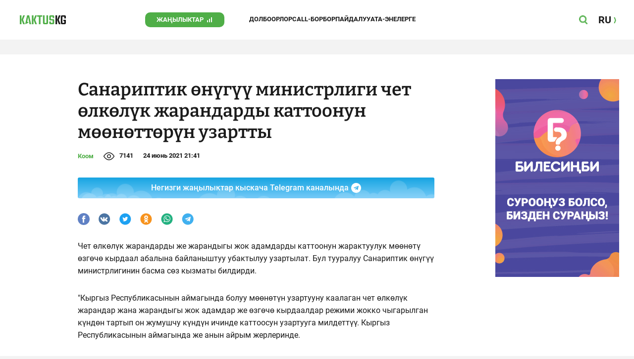

--- FILE ---
content_type: text/html;charset=utf-8
request_url: https://kaktus.kg/doc/2232_sanariptik_onygyy_ministrligi_chet_olkolyk_jarandardy_kattoonyn_moonottoryn_yzartty.html
body_size: 22847
content:
        <!doctype html>
        <html lang="kg" data-int="1">
            <head>
                        <script async src="https://www.googletagmanager.com/gtag/js?id=G-CHMP03W9D0"></script>
        <script>
            window.dataLayer = window.dataLayer || [];
            function gtag(){dataLayer.push(arguments);}
            gtag('js', new Date());

            gtag('config', 'G-CHMP03W9D0');
        </script>
        <!-- Google Tag Manager -->
        <script>(function(w,d,s,l,i){w[l]=w[l]||[];w[l].push({'gtm.start':
                    new Date().getTime(),event:'gtm.js'});var f=d.getElementsByTagName(s)[0],
                j=d.createElement(s),dl=l!='dataLayer'?'&l='+l:'';j.async=true;j.src=
                'https://www.googletagmanager.com/gtm.js?id='+i+dl;f.parentNode.insertBefore(j,f);
            })(window,document,'script','dataLayer','GTM-W3QS9V7');</script>
        <!-- End Google Tag Manager -->
                <script> (function (d, w, c) { (w[c] = w[c] || []).push(function() { try { w.yaCounter37244920 = new Ya.Metrika({ id:37244920, clickmap:true, trackLinks:true, accurateTrackBounce:true }); } catch(e) { } }); var n = d.getElementsByTagName("script")[0], s = d.createElement("script"), f = function () { n.parentNode.insertBefore(s, n); }; s.type = "text/javascript"; s.async = true; s.src = "https://mc.yandex.ru/metrika/watch.js"; if (w.opera == "[object Opera]") { d.addEventListener("DOMContentLoaded", f, false); } else { f(); } })(document, window, "yandex_metrika_callbacks"); </script> <noscript><div><img src="https://mc.yandex.ru/watch/37244920" style="position:absolute; left:-9999px;" alt="" /></div></noscript>
                        <title>Санариптик өнүгүү министрлиги чет өлкөлүк жарандарды каттоонун мөөнөттөрүн узартты</title>
<meta content="Санариптик өнүгүү министрлиги чет өлкөлүк жарандарды каттоонун мөөнөттөрүн узартты" name="title"/>
<meta content="Санариптик өнүгүү министрлиги чет өлкөлүк жарандарды каттоонун мөөнөттөрүн узартты" property="og:title"/>
<meta content="Санариптик өнүгүү министрлиги чет өлкөлүк жарандарды каттоонун мөөнөттөрүн узартты" name="twitter:title"/>
<meta content="Чет өлкөлүк жарандарды же жарандыгы жок адамдарды каттоонун жарактуулук мөөнөтү өзгөчө кырдаал абалына байланыштуу убактылуу узартылат.
" name="description"/>
<meta content="Чет өлкөлүк жарандарды же жарандыгы жок адамдарды каттоонун жарактуулук мөөнөтү өзгөчө кырдаал абалына байланыштуу убактылуу узартылат.
" property="og:description"/>
<meta content="Чет өлкөлүк жарандарды же жарандыгы жок адамдарды каттоонун жарактуулук мөөнөтү өзгөчө кырдаал абалына байланыштуу убактылуу узартылат.
" name="twitter:description"/>
<meta content="https://kaktus.kg/doc/2232_sanariptik_onygyy_ministrligi_chet_olkolyk_jarandardy_kattoonyn_moonottoryn_yzartty.html" property="og:url"/>
<meta content="article" property="og:type"/>
<meta content="1768726862" property="og:updated_time"/>
<meta content="https://data.kaktus.kg/image/big/2021-06-24_21-34-42_373190.jpg?v=1768726862" property="og:image"/>
<meta content="https://data.kaktus.kg/image/big/2021-06-24_21-34-42_373190.jpg" name="twitter:image"/>
<link href="https://kaktus.kg/doc/2232_sanariptik_onygyy_ministrligi_chet_olkolyk_jarandardy_kattoonyn_moonottoryn_yzartty.html" rel="canonical"/>
<meta charset="utg-8"/>
<meta content="Кыргызстан жаңылыктары, Бишкек жаңылыктары, Бүгүнкү Кыргызстан жаңылыктары, новости Киргизии, вечерние новости Бишкека, жаңылыктар, Бишкек, Кыргызстан, маанилүү" name="keywords"/>
<meta content="width=device-width, initial-scale=1, minimum-scale=1, maximum-scale=1, user-scalable=0" name="viewport"/>
<meta content="summary_large_image" name="twitter:card"/>
<meta content="#4FAE47" name="theme-color"/>
<meta content="#4FAE47" name="msapplication-navbutton-color"/>
<meta content="yes" name="apple-mobile-web-app-capable"/>
<meta content="#4FAE47" name="apple-mobile-web-app-status-bar-style"/>
<meta content="0yai8st6m2srteb5kdriw2nzfkxvho" name="facebook-domain-verification"/>
<meta content="kaktus.kg" property="twitter:domain"/>
<meta content="https://kaktus.kg/" property="twitter:url"/>
<script async defer src="https://kaktus.kg/src/Template/Base/scripts/lazysizes.min.js?mtime=1627364695"/></script>
<script async defer src="https://cdn.jsdelivr.net/npm/jquery@3.5.1/dist/jquery.min.js"/></script>
<script async defer src="https://banner.kaktus.media/load/?session_id=2ckn784rhiolojjuo9djo085um"/></script>
<link href="https://kaktus.kg/src/Template/Block/Header/style/Base.css?mtime=1673235183" rel="stylesheet"/>
<link href="https://kaktus.kg/src/Template/Block/Header/style/Menu.css?mtime=1627364695" rel="stylesheet"/>
<link href="https://kaktus.kg/src/Template/Block/Header/style/Search.css?mtime=1627364695" rel="stylesheet"/>
<link as="image" href="https://kaktus.kg/src/Template/Block/Footer/logo.svg?mtime=1627364695" rel="preload"/>
<link as="image" href="https://kaktus.kg/src/Template/Block/Footer/logo-hover.svg?mtime=1627364695" rel="preload"/>
<link href="https://kaktus.kg/src/Template/Base/favicon/apple-touch-icon.png?mtime=1627364695" rel="apple-touch-icon" sizes="180x180"/>
<link href="https://kaktus.kg/src/Template/Base/favicon/favicon-32x32.png?mtime=1627364695" rel="image/png" sizes="32x32"/>
<link href="https://kaktus.kg/src/Template/Base/favicon/favicon-16x16.png?mtime=1627364695" rel="image/png" sizes="16x16"/>
<link href="https://kaktus.kg/src/Template/Base/favicon/site.webmanifest?mtime=1627364695" rel="manifest"/>
<meta content="#da532c" name="msapplication-TileColor"/>
<meta content="#ffffff" name="theme-color"/>
<link href="https://kaktus.kg/src/Template/Base/favicon/favicon.ico?mtime=1627364695" rel="icon" type="image/x-icon"/>
                <link href="https://kaktus.kg/src/Template/Page/Article/Article.css?mtime=1666865757" rel="stylesheet"/>
<link href="https://kaktus.kg/src/Template/Block/TelegramBlock/TelegramBlock.css?mtime=1648800640" rel="stylesheet"/>
<link href="https://kaktus.kg/src/Template/Block/BannerBArticle/BannerBArticle.css?mtime=1627364695" rel="stylesheet"/>
<link href="https://cdnjs.cloudflare.com/ajax/libs/tiny-slider/2.9.3/tiny-slider.css" rel="stylesheet"/>
<link href="https://kaktus.kg/src/Template/Block/Gallery/GallerySingle.css?mtime=1627364695" rel="stylesheet"/>
<link href="https://kaktus.kg/src/Template/Block/Gallery/GalleryMulti.css?mtime=1627364695" rel="stylesheet"/>
<link href="https://kaktus.kg/src/Template/Block/Gallery/GalleryOriginal.css?mtime=1696934076" rel="stylesheet"/>
<link href="https://kaktus.kg/src/Template/Block/BbCode/Broadcast.css?mtime=1643364017" rel="stylesheet"/>
<link href="https://kaktus.kg/src/Template/Block/BbCode/BbCode.css?mtime=1676010875" rel="stylesheet"/>
<link href="https://kaktus.kg/src/Template/Block/BannerBArticleSingle/BannerBArticleSingle.css?mtime=1627364695" rel="stylesheet"/>
<link href="https://kaktus.kg/src/Template/Block/BannerB1ArticleSingle/BannerB1ArticleSingle.css?mtime=1627364695" rel="stylesheet"/>
<link href="https://kaktus.kg/src/Template/Block/BannerB1Article/BannerB1Article.css?mtime=1627364695" rel="stylesheet"/>
<link href="https://kaktus.kg/src/Template/Block/CompanyArticles/CompanyArticles.css?mtime=1627364695" rel="stylesheet"/>
<link href="https://kaktus.kg/src/Template/Block/BannerC/BannerC.css?mtime=1627364695" rel="stylesheet"/>
<link href="https://kaktus.kg/src/Template/Block/Dashboard/Dashboard.css?mtime=1639976278" rel="stylesheet"/>
<link href="https://kaktus.kg/src/Template/Block/Dashboard/Board/style/Base.css?mtime=1627364695" rel="stylesheet"/>
<link href="https://kaktus.kg/src/Template/Block/Dashboard/Board/style/Single.css?mtime=1627364695" rel="stylesheet"/>
<link href="https://kaktus.kg/src/Template/Block/Dashboard/Board/style/Two.css?mtime=1627364695" rel="stylesheet"/>
<link href="https://kaktus.kg/src/Template/Block/Dashboard/Board/style/Three.css?mtime=1627364695" rel="stylesheet"/>
<link href="https://kaktus.kg/src/Template/Block/Dashboard/Board/style/Fore.css?mtime=1627364695" rel="stylesheet"/>
<link href="https://kaktus.kg/src/Template/Block/Dashboard/Board/style/Five.css?mtime=1627364695" rel="stylesheet"/>
<link href="https://kaktus.kg/src/Template/Block/Dashboard/Board/style/SingleMedia.css?mtime=1627364695" rel="stylesheet"/>
<link href="https://kaktus.kg/src/Template/Block/Dashboard/Board/style/TwoMedia.css?mtime=1627364695" rel="stylesheet"/>
<link href="https://kaktus.kg/src/Template/Block/Dashboard/Board/style/ThreeMedia.css?mtime=1627364695" rel="stylesheet"/>
<link href="https://kaktus.kg/src/Template/Block/Dashboard/Board/style/ForeMedia.css?mtime=1627364695" rel="stylesheet"/>
<link href="https://kaktus.kg/src/Template/Block/Dashboard/Board/style/ThreeMediaExtend.css?mtime=1627364695" rel="stylesheet"/>
<link href="https://kaktus.kg/src/Template/Block/Dashboard/Content/Card/Card.css?mtime=1627364695" rel="stylesheet"/>
<link href="https://kaktus.kg/src/Template/Block/Dashboard/Content/Line/Line.css?mtime=1627364695" rel="stylesheet"/>
<link href="https://kaktus.kg/src/Template/Block/Dashboard/Content/CardMedia/CardMedia.css?mtime=1627364695" rel="stylesheet"/>
<link href="https://kaktus.kg/src/Template/Base/fonts/roboto/style.css?mtime=1627364695" rel="stylesheet"/>
<link href="https://kaktus.kg/src/Template/Base/fonts/bitter/style.css?mtime=1627364695" rel="stylesheet"/>
<link href="https://kaktus.kg/src/Template/Base/normalize.min.css?mtime=1627364695" rel="stylesheet"/>
<link href="https://kaktus.kg/src/Template/Base/Base.css?mtime=1627364695" rel="stylesheet"/>
<link href="https://kaktus.kg/src/Template/Block/BannerA/BannerA.css?mtime=1627364695" rel="stylesheet"/>
<link href="https://kaktus.kg/src/Template/Block/Footer/Footer.css?mtime=1673940157" rel="stylesheet"/>
<link href="https://kaktus.kg/src/Template/Block/BannerM/BannerM.css?mtime=1627364695" rel="stylesheet"/>
<link href="https://kaktus.kg/src/Template/Block/Up/Up.css?mtime=1627364695" rel="stylesheet"/>
            </head>
            <body>
                        <div class="BannerA" tabindex="-1" data-stat="bannerA">
            <style>@media (max-width: 1239px){.bnr-a-branding{display:none !important;}}</style><div class="bnr bnr-a bnr-a-branding" data-key="kaktus_kg/a" data-part="branding" data-type="branding"></div>
            <div class="BannerA--parent">
                <div class="BannerA--content">
                    <style>@media (min-width: 481px){.bnr-a-mobile{display:none !important;}}</style><div class="bnr bnr-a bnr-a-mobile" data-key="kaktus_kg/a" data-part="mobile" data-type="banner"><div style="padding-top:31.25%;"></div></div>
                    <style>@media (max-width: 480px){.bnr-a-tablet{display:none !important;}}@media (min-width: 1240px){.bnr-a-tablet{display:none !important;}}</style><div class="bnr bnr-a bnr-a-tablet" data-key="kaktus_kg/a" data-part="tablet" data-type="banner"><div style="padding-top:20.833333333333%;"></div></div>
                    <style>@media (max-width: 1239px){.bnr-a-desktop{display:none !important;}}</style><div class="bnr bnr-a bnr-a-desktop" data-key="kaktus_kg/a" data-part="desktop" data-type="banner"><div style="padding-top:20.491803278689%;"></div></div>
                </div>
            </div>
        </div>

                                <header
                class="Header"
                data-stat="header"
        >
            <div class="Header--content">
                <a
                    class="Header--logo"
                    href="https://kaktus.kg/"
                    data-stat="logo"
                >
                    <img
                        class="Header--logo-img"
                        src="https://kaktus.kg/src/Template/Block/Header/img/logo.svg?mtime=1627364695"
                        alt="Логотип kaktus.kg"
                    />
                    <img
                        class="Header--logo-img-hover"
                        src="https://kaktus.kg/src/Template/Block/Header/img/logo-hover.svg?mtime=1627364695"
                        alt="Логотип kaktus.kg"
                    />
                </a>
                <ul class="Header--tags" data-stat="tags">
                                        <li
                            class="Header--tag"
                            data-id="8"
                    >
                        <a
                                class="Header--tag-link"
                                data-stat="tag"
                                data-stat-num="8"
                                href="https://kaktus.kg/?lable=8"
                        >
                            Жаңылыктар                        </a>
                    </li>
                                        <li
                            class="Header--tag"
                            data-id="7650"
                    >
                        <a
                                class="Header--tag-link"
                                data-stat="tag"
                                data-stat-num="7650"
                                href="https://kaktus.kg/?lable=7650"
                        >
                            Долбоорлор                        </a>
                    </li>
                                        <li
                            class="Header--tag"
                            data-id="15"
                    >
                        <a
                                class="Header--tag-link"
                                data-stat="tag"
                                data-stat-num="15"
                                href="https://kaktus.kg/?lable=15"
                        >
                            Call-борбор                        </a>
                    </li>
                                        <li
                            class="Header--tag"
                            data-id="7612"
                    >
                        <a
                                class="Header--tag-link"
                                data-stat="tag"
                                data-stat-num="7612"
                                href="https://kaktus.kg/?lable=7612"
                        >
                            Пайдалуу                        </a>
                    </li>
                    
                    <li class="Header--tag" data-id="000">
                        <a class="Header--tag-link" data-stat="tag" data-stat-num="000" href="https://parentteenguide.kaktus.media/kg">
                            Ата-энелерге
                        </a>
                    </li>

                </ul>
                <button
                        class="Header--button Header--search-button"
                        data-stat="search button"
                ></button>
                <button
                        class="Header--button Header--menu-button"
                        data-stat="menu button"
                ></button>
                <a
                        class="Header--lang"
                        href="https://kaktus.media/"
                        data-stat="lang"
                >
                    <span class="Header--lang-content">
                        RU                    </span>
                </a>
            </div>
            <div class="Header--search" data-stat="search">
                <div class="Header--search--content">
                    <form
                            class="Header--search--form"
                            method="get"
                            action="https://kaktus.kg/"
                    >
                        <label class="Header--search--row">
                            <input
                                    class="Header--search--form-input"
                                    name="search"
                                    value=""
                                    placeholder="Сайт боюнча издөө"
                            />
                            <button class="Header--search--close" type="button" data-stat="close"></button>
                        </label>
                    </form>
                </div>
            </div>
            <div class="Header--menu" data-stat="menu">
                <ul class="Header--menu-tags" data-stat="tags">
                    <li class="Header--menu-tag Header--menu-tag--main">
                        <a
                                class="Header--menu-tag-link"
                                href="https://kaktus.kg/"
                                data-stat="main"
                        >
                            Башкы бет                        </a>
                    </li>
                                            <li class="Header--menu-tag">
                            <a
                                    class="Header--menu-tag-link"
                                    href="https://kaktus.kg/?lable=8"
                                    data-stat="tag"
                                    data-stat-num="8"
                            >
                                Жаңылыктар                            </a>
                        </li>
                                            <li class="Header--menu-tag">
                            <a
                                    class="Header--menu-tag-link"
                                    href="https://kaktus.kg/?lable=7650"
                                    data-stat="tag"
                                    data-stat-num="7650"
                            >
                                Долбоорлор                            </a>
                        </li>
                                            <li class="Header--menu-tag">
                            <a
                                    class="Header--menu-tag-link"
                                    href="https://kaktus.kg/?lable=15"
                                    data-stat="tag"
                                    data-stat-num="15"
                            >
                                Call-борбор                            </a>
                        </li>
                                            <li class="Header--menu-tag">
                            <a
                                    class="Header--menu-tag-link"
                                    href="https://kaktus.kg/?lable=7612"
                                    data-stat="tag"
                                    data-stat-num="7612"
                            >
                                Пайдалуу                            </a>
                        </li>
                    
                    <li class="Header--menu-tag" data-id="000">
                        <a class="Header--menu-tag-link" data-stat="tag" data-stat-num="000" href="https://parentteenguide.kaktus.media/kg">
                            Ата-энелерге
                        </a>
                    </li>
                </ul>
                <div class="Header--menu-lang">
                    <a
                            class="Header--menu-lang-link"
                            href="https://kaktus.media/"
                            target="_blank"
                            data-stat="lang"
                    >
                        Орусча                    </a>
                </div>
                <div class="Header--menu-bottom">
                    <div
                            class="Header--menu-contacts-parent"
                            data-stat="contacts"
                    >
                                                    <div
                                    class="Header--menu-contacts Header--menu-contacts--redaction"
                                    data-stat="redaction"
                            >
                                <div class="Header--menu-contacts-title">
                                    Редакция:                                </div>
                                <ul class="Header--menu-contacts-list">
                                                                                                                    <li class="Header--menu-contacts-contact">
                                            <a class="Header--menu-contacts-contact-link Header--menu-contacts-contact-link--email" href="/cdn-cgi/l/email-protection#d5beb4bea1a0a6fbbeb295beb4bea1a0a6fba2baa7be" data-stat="email">
                                                <span class="__cf_email__" data-cfemail="610a000a1514124f0a06210a000a1514124f160e130a">[email&#160;protected]</span>                                            </a>
                                        </li>
                                                                    </ul>
                                                            </div>
                                                    <div
                                    class="Header--menu-contacts Header--menu-contacts--reklama"
                                    data-stat="reklama"
                            >
                                <div class="Header--menu-contacts-title">
                                    Жарнама бөлүмү:                                </div>
                                <ul class="Header--menu-contacts-list">
                                                                                                                    <li class="Header--menu-contacts-contact">
                                            <a
                                                    class="Header--menu-contacts-contact-link Header--menu-contacts-contact-link--phone"
                                                    href="tel:+996 (990) 90 40 09"
                                                    data-stat="phone"
                                            >
                                                +996 (990) 90 40 09                                            </a>
                                        </li>
                                                                                                                    <li class="Header--menu-contacts-contact">
                                            <a
                                                    class="Header--menu-contacts-contact-link Header--menu-contacts-contact-link--phone_1"
                                                    href="tel:+996 (312) 66 20 75"
                                                    data-stat="phone_1"
                                            >
                                                +996 (312) 66 20 75                                            </a>
                                        </li>
                                                                                                                    <li class="Header--menu-contacts-contact">
                                            <a
                                                    class="Header--menu-contacts-contact-link Header--menu-contacts-contact-link--phone_2"
                                                    href="tel:+996 (222) 70 80 72"
                                                    data-stat="phone_2"
                                            >
                                                +996 (222) 70 80 72                                            </a>
                                        </li>
                                                                                                                    <li class="Header--menu-contacts-contact">
                                            <a
                                                    class="Header--menu-contacts-contact-link Header--menu-contacts-contact-link--phone_3"
                                                    href="tel:+996 (701) 70 80 70"
                                                    data-stat="phone_3"
                                            >
                                                +996 (701) 70 80 70                                            </a>
                                        </li>
                                                                    </ul>
                                                                    <div class="Header--menu-contacts-reklama">
                                        <a
                                                class="Header--menu-contacts-reklama-link"
                                                href="https://kaktus.kg/?reklama"
                                                data-stat="ad"
                                        >
                                            Сайттагы жарнама                                        </a>
                                    </div>
                                                            </div>
                                            </div>
                    <ul
                            class="Header--menu-socials"
                            data-stat="socials"
                    >
                                                    <li class="Header--menu-socials-item">
                                <a
                                        class="Header--menu-socials-item-link Header--menu-socials-item-link--rss"
                                        href="https://kaktus.kg/?rss"
                                        target="_blank"
                                        data-stat="rss"
                                ></a>
                            </li>
                                                    <li class="Header--menu-socials-item">
                                <a
                                        class="Header--menu-socials-item-link Header--menu-socials-item-link--facebook"
                                        href="https://www.facebook.com/Kaktus.Kyrgyz/"
                                        target="_blank"
                                        data-stat="facebook"
                                ></a>
                            </li>
                                                    <li class="Header--menu-socials-item">
                                <a
                                        class="Header--menu-socials-item-link Header--menu-socials-item-link--instagram"
                                        href="https://www.instagram.com/kaktus__kg/"
                                        target="_blank"
                                        data-stat="instagram"
                                ></a>
                            </li>
                                                    <li class="Header--menu-socials-item">
                                <a
                                        class="Header--menu-socials-item-link Header--menu-socials-item-link--youtube"
                                        href="https://www.youtube.com/channel/UCj9MFb3dBjlKmUGw_Xj4HQA"
                                        target="_blank"
                                        data-stat="youtube"
                                ></a>
                            </li>
                                                    <li class="Header--menu-socials-item">
                                <a
                                        class="Header--menu-socials-item-link Header--menu-socials-item-link--telegram"
                                        href="https://t.me/kaktuskg"
                                        target="_blank"
                                        data-stat="telegram"
                                ></a>
                            </li>
                                                    <li class="Header--menu-socials-item">
                                <a
                                        class="Header--menu-socials-item-link Header--menu-socials-item-link--tiktok"
                                        href="https://www.tiktok.com/@kaktus_kg"
                                        target="_blank"
                                        data-stat="tiktok"
                                ></a>
                            </li>
                                            </ul>
                </div>
            </div>
        </header>
        <!--                --><?//=$newYearDecorationBlock?>
                            <div class="Article" data-stat="article" data-id="2232">
                <div class="Article--background">
                    <article class="Article--content" itemscope itemtype="http://schema.org/NewsArticle">
                                <span
                style="display: none;"
                itemprop="author"
                itemscope
                itemtype="https://schema.org/Organization"
        >
            <span itemprop="name">kaktus.media</span>
            <span itemprop="logo" itemscope itemtype="https://schema.org/ImageObject">
                <link itemprop="contentUrl" href="https://kaktus.kg/src/Template/Page/Article/logo.png?mtime=1627364695"/>
                <link itemprop="url" href="https://kaktus.kg/src/Template/Page/Article/logo.png?mtime=1627364695"/>
            </span>
        </span>
                                <div class="Article--block">
                            <div class="Article--block-content">
                                <h1 class="Article--title" itemprop="name">
                                    <span itemprop="headline">Санариптик өнүгүү министрлиги чет өлкөлүк жарандарды каттоонун мөөнөттөрүн узартты</span>
                                </h1>
                                <div class="Article--info">
                                    <div class="Article--category">
                                                                                                                                    <a class="Article--category-link" href="https://kaktus.kg/?lable=3">
                                                    Коом                                                </a>
                                                                                                                                                                                                                                                                                                                                                                                                                                                                        </div>
                                    <div class="Article--views">7141</div>
                                    <div class="Article--countComment tolstoy-comments-count" data-identity="2232"></div>
                                    <time
                                        class="Article--createAt"
                                        itemprop="datePublished"
                                        datetime="2021-06-24T21:41:05+06:00"
                                    >24 июнь 2021 21:41</time>
                                                                     </div>
                                                                            <div class="Article--tg-block">
                <a href="https://t.me/kaktuskg" class="Article--tg-block-link" target="_blank">
                    <div class="Article--tg-block-text">
                        Негизги жаңылыктар кыскача Telegram каналында
                        <div class="tgblock-img"></div>
                    </div>
                </a>
            </div>
                                                <div class="Article--socials" data-stat="socials">
                            <a
                        class="Article--socials-item"
                        data-social="facebook"
                        href="https://www.facebook.com/sharer/sharer.php?src=sp&u=https://kaktus.kg/doc/2232_sanariptik_onygyy_ministrligi_chet_olkolyk_jarandardy_kattoonyn_moonottoryn_yzartty.html"
                        target="_blank"
                        data-stat="social facebook"
                ></a>
                            <a
                        class="Article--socials-item"
                        data-social="vkontakte"
                        href="http://vk.com/share.php?url=https://kaktus.kg/doc/2232_sanariptik_onygyy_ministrligi_chet_olkolyk_jarandardy_kattoonyn_moonottoryn_yzartty.html&title=Санариптик өнүгүү министрлиги чет өлкөлүк жарандарды каттоонун мөөнөттөрүн узартты&description=Чет өлкөлүк жарандарды же жарандыгы жок адамдарды каттоонун жарактуулук мөөнөтү өзгөчө кырдаал абалына байланыштуу убактылуу узартылат.
&image=https://data.kaktus.kg/image/big/2021-06-24_21-34-42_373190.jpg&noparse=true"
                        target="_blank"
                        data-stat="social vkontakte"
                ></a>
                            <a
                        class="Article--socials-item"
                        data-social="twitter"
                        href="https://twitter.com/intent/tweet?url=https://kaktus.kg/2232&original_referer=https://kaktus.kg/doc/2232_sanariptik_onygyy_ministrligi_chet_olkolyk_jarandardy_kattoonyn_moonottoryn_yzartty.html&text=Чет өлкөлүк жарандарды же жарандыгы жок адамдарды каттоонун жарактуулук мөөнөтү өзгөчө кырдаал абалына байланыштуу убактылуу узартылат.
"
                        target="_blank"
                        data-stat="social twitter"
                ></a>
                            <a
                        class="Article--socials-item"
                        data-social="odnoklassniki"
                        href="http://www.odnoklassniki.ru/dk?st.cmd=addShare&st._surl=https://kaktus.kg/doc/2232_sanariptik_onygyy_ministrligi_chet_olkolyk_jarandardy_kattoonyn_moonottoryn_yzartty.html"
                        target="_blank"
                        data-stat="social odnoklassniki"
                ></a>
                            <a
                        class="Article--socials-item"
                        data-social="whatsapp"
                        href="https://api.whatsapp.com/send?text=Санариптик өнүгүү министрлиги чет өлкөлүк жарандарды каттоонун мөөнөттөрүн узартты https://kaktus.kg/doc/2232_sanariptik_onygyy_ministrligi_chet_olkolyk_jarandardy_kattoonyn_moonottoryn_yzartty.html"
                        target="_blank"
                        data-stat="social whatsapp"
                ></a>
                            <a
                        class="Article--socials-item"
                        data-social="telegram"
                        href="https://telegram.me/share/url?text=Санариптик өнүгүү министрлиги чет өлкөлүк жарандарды каттоонун мөөнөттөрүн узартты&url=https://kaktus.kg/doc/2232_sanariptik_onygyy_ministrligi_chet_olkolyk_jarandardy_kattoonyn_moonottoryn_yzartty.html"
                        target="_blank"
                        data-stat="social telegram"
                ></a>
                    </div>
                                                <div class="BannerBArticle" data-stat="bannerB">
            <style>@media (min-width: 481px){.bnr-b-mobile{display:none !important;}}</style>
            <div class="bnr bnr-b bnr-b-mobile" data-key="kaktus_kg/b" data-part="mobile" data-type="banner"><div style="padding-top:31.25%;"></div></div>
            <style>@media (max-width: 480px){.bnr-b-tablet{display:none !important;}}@media (min-width: 1240px){.bnr-b-tablet{display:none !important;}}</style>
            <div class="bnr bnr-b bnr-b-tablet" data-key="kaktus_kg/b" data-part="tablet" data-type="banner"><div style="padding-top:20.833333333333%;"></div></div>
        </div>
                                        <div class="Article--text" data-stat="text">
                                                                        <div class="BbCode"><p>Чет өлкөлүк жарандарды же жарандыгы жок адамдарды каттоонун жарактуулук мөөнөтү өзгөчө кырдаал абалына байланыштуу убактылуу узартылат. Бул тууралуу Санариптик өнүгүү министрлигинин басма сөз кызматы билдирди.</p><p>"Кыргыз Республикасынын аймагында болуу мөөнөтүн узартууну каалаган чет өлкөлүк жарандар жана жарандыгы жок адамдар же өзгөчө кырдаалдар режими жокко чыгарылган күндөн тартып он жумушчу күндүн ичинде каттоосун узартууга милдеттүү. Кыргыз Республикасынын аймагында же анын айрым жерлеринде.</p><p>Бул ченемдер өкмөттүн 2016-жылдын 19-декабрындагы "Чет өлкөлүк жарандарды жана жарандыгы жок адамдарды Кыргыз Республикасынын аймагында каттоодон өткөрүү жөнүндө" токтомунда жазылган ", - деп айтылат билдирүүдө.</p><p>Ошондой эле Санариптик өнүгүү министрлиги жарандарды эл көп чогулган жерлерге баруудан алыс болуусун өтүнөт.</p></div>                                </div>
                                                                                                        <ul class="Article--tags" data-stat="tags">
                            <li class="Article--tags-tag">
                    <a
                            class="Article--tags-tag-link"
                            href="https://kaktus.kg/?lable=40320"
                            data-stat="tag"
                            data-stat-num="40320"
                    >
                        Мамлекеттик каттоо кызматы                    </a>
                </li>
                    </ul>
                                                <div class="Article--callCenter" data-stat="callCenter">
            <span class="Article--callCenter-text">
                Темаңыз барбы? Kaktus.kg'ге жазыңыз Telegram же WhatsApp:            </span>
                                    <a
                    class="Article--callCenter-phone"
                    href="tel:+996 (700) 62 07 60"
                    data-stat="Бишкек"
            >
                +996 (700) 62 07 60.
            </a>                    </div>
                                        <div class="Article--url">
                                    <span class="Article--url-placeholder">
                                        url:                                    </span>
                                    <span class="Article--url-canonical">
                                        https://kaktus.kg/2232                                    </span>
                                </div>
                            </div>
                            <div class="Article--block-banner">
                                        <div class="BannerBArticleSingle" data-stat="bannerB">
            <style>@media (max-width: 1239px){.bnr-b-desktop_topic{display:none !important;}}</style>
            <div class="bnr bnr-b bnr-b-desktop_topic" data-key="kaktus_kg/b" data-part="desktop_topic" data-type="banner" style="width: 250px;"><div style="padding-top:160%;"></div></div>
        </div>
                                                <div class="BannerB1ArticleSingle" data-stat="bannerB1">
            <style>@media (max-width: 1239px){.bnr-b1-desktop_topic{display:none !important;}}</style>
            <div class="bnr bnr-b1 bnr-b1-desktop_topic" data-key="kaktus_kg/b1" data-part="desktop_topic" data-type="banner" style="width: 250px;"><div style="padding-top:160%;"></div></div>
        </div>
                                    </div>
                        </div>
                    </article>
                </div>
                <div class="Article--ad" data-stat="ad">
                            <div class="BannerB1Article" data-stat="bannerB1">
            <style>@media (min-width: 481px){.bnr-b1-mobile{display:none !important;}}</style><div class="bnr bnr-b1 bnr-b1-mobile" data-key="kaktus_kg/b1" data-part="mobile" data-type="banner"><div style="padding-top:31.25%;"></div></div>
            <style>@media (max-width: 480px){.bnr-b1-tablet{display:none !important;}}@media (min-width: 1240px){.bnr-b1-tablet{display:none !important;}}</style><div class="bnr bnr-b1 bnr-b1-tablet" data-key="kaktus_kg/b1" data-part="tablet" data-type="banner"><div style="padding-top:20.833333333333%;"></div></div>
        </div>
                                    <div class="CompanyArticles" data-stat="tagArticles Бизнесжаңылыктар">
            <div class="CompanyArticles--content">
                <a
                    class="CompanyArticles--title"
                    href="https://kaktus.kg/?lable=7121"
                    data-stat="tag"
                >
                    Бизнес жаңылыктар                </a>
                <div class="CompanyArticles--list">
                                            <div class="CompanyArticles--article">
                            <a
                                class="CompanyArticles--article-image"
                                href="https://kaktus.kg/doc/17817_jayky_daamdar:_imperiia_jana_byharadagy_syroo_talap_jaratkan_tamaktar.html"
                                data-stat="article image"
                                data-stat-num="0"
                            >
                                <img
                                    class="CompanyArticles--article-image-img lazyload"
                                    data-src="https://data.kaktus.kg/image/medium/2025-07-11_15-18-18_956192.jpg"
                                />
                            </a>
                            <div class="CompanyArticles--article-name-parent">
                                <a
                                    class="CompanyArticles--article-name"
                                    href="https://kaktus.kg/doc/17817_jayky_daamdar:_imperiia_jana_byharadagy_syroo_talap_jaratkan_tamaktar.html"
                                    data-stat="article"
                                    data-stat-num="0"
                                >
                                    Жайкы даамдар: &quot;Империя&quot; жана &quot;Бухарадагы&quot; суроо-талап жараткан тамактар                                </a>
                            </div>
                        </div>
                                            <div class="CompanyArticles--article">
                            <a
                                class="CompanyArticles--article-image"
                                href="https://kaktus.kg/doc/17816_cholpon_atada_tyrizm_2030_el_aralyk_forymy_otot.html"
                                data-stat="article image"
                                data-stat-num="1"
                            >
                                <img
                                    class="CompanyArticles--article-image-img lazyload"
                                    data-src="https://data.kaktus.kg/image/medium/2025-04-24_16-00-01_553231.jpg"
                                />
                            </a>
                            <div class="CompanyArticles--article-name-parent">
                                <a
                                    class="CompanyArticles--article-name"
                                    href="https://kaktus.kg/doc/17816_cholpon_atada_tyrizm_2030_el_aralyk_forymy_otot.html"
                                    data-stat="article"
                                    data-stat-num="1"
                                >
                                    Чолпон-Атада &quot;Туризм-2030&quot; эл аралык форуму өтөт                                </a>
                            </div>
                        </div>
                                            <div class="CompanyArticles--article">
                            <a
                                class="CompanyArticles--article-image"
                                href="https://kaktus.kg/doc/17814_kyrgyzstandagy_ozondyn_kardarlary_iri_tovarlardy_sorttoochy_borbordon_alyp_kete_alyshat.html"
                                data-stat="article image"
                                data-stat-num="2"
                            >
                                <img
                                    class="CompanyArticles--article-image-img lazyload"
                                    data-src="https://data.kaktus.kg/image/medium/2025-03-27_11-40-41_987590.jpg"
                                />
                            </a>
                            <div class="CompanyArticles--article-name-parent">
                                <a
                                    class="CompanyArticles--article-name"
                                    href="https://kaktus.kg/doc/17814_kyrgyzstandagy_ozondyn_kardarlary_iri_tovarlardy_sorttoochy_borbordon_alyp_kete_alyshat.html"
                                    data-stat="article"
                                    data-stat-num="2"
                                >
                                    Кыргызстандагы Ozon'дун кардарлары ири товарларды сорттоочу борбордон алып кете алышат                                </a>
                            </div>
                        </div>
                                            <div class="CompanyArticles--article">
                            <a
                                class="CompanyArticles--article-image"
                                href="https://kaktus.kg/doc/17813_ozondo_dykon_ychyn_ishtegen_biznes_plandy_kantip_tez_arada_tyzso_bolot.html"
                                data-stat="article image"
                                data-stat-num="3"
                            >
                                <img
                                    class="CompanyArticles--article-image-img lazyload"
                                    data-src="https://data.kaktus.kg/image/medium/2025-03-26_18-10-55_733598.jpg"
                                />
                            </a>
                            <div class="CompanyArticles--article-name-parent">
                                <a
                                    class="CompanyArticles--article-name"
                                    href="https://kaktus.kg/doc/17813_ozondo_dykon_ychyn_ishtegen_biznes_plandy_kantip_tez_arada_tyzso_bolot.html"
                                    data-stat="article"
                                    data-stat-num="3"
                                >
                                    Ozon&quot;до дүкөн үчүн иштеген бизнес-планды кантип тез арада түзсө болот                                </a>
                            </div>
                        </div>
                                            <div class="CompanyArticles--article">
                            <a
                                class="CompanyArticles--article-image"
                                href="https://kaktus.kg/doc/17812_ozon_menen_tamakty_janycha_daiardaybyz:_ideialar_jana_eksperiment_ychyn_kylinardyk_chellenj.html"
                                data-stat="article image"
                                data-stat-num="4"
                            >
                                <img
                                    class="CompanyArticles--article-image-img lazyload"
                                    data-src="https://data.kaktus.kg/image/medium/2025-03-24_21-22-34_732154.jpg"
                                />
                            </a>
                            <div class="CompanyArticles--article-name-parent">
                                <a
                                    class="CompanyArticles--article-name"
                                    href="https://kaktus.kg/doc/17812_ozon_menen_tamakty_janycha_daiardaybyz:_ideialar_jana_eksperiment_ychyn_kylinardyk_chellenj.html"
                                    data-stat="article"
                                    data-stat-num="4"
                                >
                                    Ozon менен тамакты жаңыча даярдайбыз: идеялар жана эксперимент үчүн кулинардык челленж                                </a>
                            </div>
                        </div>
                                    </div>
            </div>
        </div>
                                    <div class="BannerC" data-stat="bannerC">
            <style>@media (min-width: 481px){.bnr-c-mobile{display:none !important;}}</style>
            <div class="bnr bnr-c bnr-c-mobile" data-key="kaktus_kg/c" data-part="mobile" data-type="banner"><div style="padding-top:31.25%;"></div></div>
            <style>@media (max-width: 480px){.bnr-c-tablet{display:none !important;}}@media (min-width: 1240px){.bnr-c-tablet{display:none !important;}}</style>
            <div class="bnr bnr-c bnr-c-tablet" data-key="kaktus_kg/c" data-part="tablet" data-type="banner"><div style="padding-top:20.833333333333%;"></div></div>
            <style>@media (max-width: 1239px){.bnr-c-desktop{display:none !important;}}</style>
            <div class="bnr bnr-c bnr-c-desktop" data-key="kaktus_kg/c" data-part="desktop" data-type="banner"><div style="padding-top:12.295081967213%;"></div></div>
        </div>
                        </div>
                                <div class="Dashboard--parent" data-stat="dashboard">
            <div class="Dashboard">
                                                        <div class="Dashboard--group">
                        <div class="Dashboard--group-content">
                                                        <div class="Dashboard--group-boards">
                                                                                                        <div
                                            class="Dashboard--board"
                                            data-id="0.1775924792832746"
                                            data-stat="board"
                                            data-stat-num="1"
                                    >
                                                <div class="Dashboard-Board Dashboard-Board----THREE_MEDIA" data-stat="THREE_MEDIA">
                            <div class="Dashboard-Board--content">
                            <div class="Dashboard-Content-Card">
            <a
                    class="Dashboard-Content-Card--image"
                    href="https://kaktus.kg/doc/17780_jogorky_keneshtin_toragasy:_gimndi_ozgortobyz.html"
                    data-stat="article image"
            >
                <img
                        class="Dashboard-Content-Card--image-img lazyload"
                        data-srcset="
                            https://data.kaktus.kg/image/medium/2024-10-25_12-35-57_963459.jpg 350w,
                            https://data.kaktus.kg/image/big/2024-10-25_12-35-57_963459.jpg 720w
                        "
                        data-sizes="
                            (max-width: 740px) calc(100% - 20px),
                            (max-width: 1239px) calc((720px - 30px) / 2),
                            (min-width: 1240px) calc((1220px - 90px) / 4),
                        "
                        loading="lazy"
                        data-src="https://data.kaktus.kg/image/medium/2024-10-25_12-35-57_963459.jpg"
                />
                            </a>
            <a
                    class="Dashboard-Content-Card--name"
                    href="https://kaktus.kg/doc/17780_jogorky_keneshtin_toragasy:_gimndi_ozgortobyz.html"
                    data-stat="article"
            >
                Жогорку Кеңештин төрагасы: Гимнди өзгөртөбүз<span class="Dashboard-Content-Card--countComments tolstoy-comments-count" data-identity="17780"></span>
            </a>
                     </div>
                        </div>
                            <div class="Dashboard-Board--content">
                            <div class="Dashboard-Content-Card">
            <a
                    class="Dashboard-Content-Card--image"
                    href="https://kaktus.kg/doc/17778_dybayda_kyrgyzstandyk_kyz_dayynsyz_jogoldy.html"
                    data-stat="article image"
            >
                <img
                        class="Dashboard-Content-Card--image-img lazyload"
                        data-srcset="
                            https://data.kaktus.kg/image/medium/2024-10-25_09-44-39_606834.jpg 350w,
                            https://data.kaktus.kg/image/big/2024-10-25_09-44-39_606834.jpg 720w
                        "
                        data-sizes="
                            (max-width: 740px) calc(100% - 20px),
                            (max-width: 1239px) calc((720px - 30px) / 2),
                            (min-width: 1240px) calc((1220px - 90px) / 4),
                        "
                        loading="lazy"
                        data-src="https://data.kaktus.kg/image/medium/2024-10-25_09-44-39_606834.jpg"
                />
                            </a>
            <a
                    class="Dashboard-Content-Card--name"
                    href="https://kaktus.kg/doc/17778_dybayda_kyrgyzstandyk_kyz_dayynsyz_jogoldy.html"
                    data-stat="article"
            >
                Дубайда кыргызстандык кыз дайынсыз жоголду<span class="Dashboard-Content-Card--countComments tolstoy-comments-count" data-identity="17778"></span>
            </a>
                     </div>
                        </div>
                            <div class="Dashboard-Board--content">
                            <div class="Dashboard-Content-Card">
            <a
                    class="Dashboard-Content-Card--image"
                    href="https://kaktus.kg/doc/17779_emi_mobildik_banking_arkylyy_ylyttyk_valutada_akcha_kotoryylarga_komissiia_alynbayt.html"
                    data-stat="article image"
            >
                <img
                        class="Dashboard-Content-Card--image-img lazyload"
                        data-srcset="
                            https://data.kaktus.kg/image/medium/2024-10-25_10-37-30_416020.jpg 350w,
                            https://data.kaktus.kg/image/big/2024-10-25_10-37-30_416020.jpg 720w
                        "
                        data-sizes="
                            (max-width: 740px) calc(100% - 20px),
                            (max-width: 1239px) calc((720px - 30px) / 2),
                            (min-width: 1240px) calc((1220px - 90px) / 4),
                        "
                        loading="lazy"
                        data-src="https://data.kaktus.kg/image/medium/2024-10-25_10-37-30_416020.jpg"
                />
                            </a>
            <a
                    class="Dashboard-Content-Card--name"
                    href="https://kaktus.kg/doc/17779_emi_mobildik_banking_arkylyy_ylyttyk_valutada_akcha_kotoryylarga_komissiia_alynbayt.html"
                    data-stat="article"
            >
                Эми мобилдик банкинг аркылуу улуттук валютада акча которууларга комиссия алынбайт<span class="Dashboard-Content-Card--countComments tolstoy-comments-count" data-identity="17779"></span>
            </a>
                     </div>
                        </div>
                    </div>
                                            </div>

                                    
                                                            </div>
                        </div>
                    </div>
                                                        <div class="Dashboard--group">
                        <div class="Dashboard--group-content">
                                                        <div class="Dashboard--group-boards">
                                                                                                        <div
                                            class="Dashboard--board"
                                            data-id="0.21355348102030725"
                                            data-stat="board"
                                            data-stat-num="2"
                                    >
                                                <div class="Dashboard-Board Dashboard-Board----FORE" data-stat="FORE">
                            <div class="Dashboard-Board--content">
                            <div class="Dashboard-Content-Line">
            <a
                class="Dashboard-Content-Line--name"
                href="https://kaktus.kg/doc/17768_bishkektegi_batysh_avtobeketi_kochyryldy.html"
                data-stat="article"
            >
                Бишкектеги Батыш автобекети көчүрүлдү<span class="Dashboard-Content-Card--countComments tolstoy-comments-count" data-identity="17768"></span>
            </a>
            <div class="Dashboard-Content-Line--category">
                            </div>
        </div>
                        </div>
                            <div class="Dashboard-Board--content">
                            <div class="Dashboard-Content-Line">
            <a
                class="Dashboard-Content-Line--name"
                href="https://kaktus.kg/doc/17769_aslanayym_ashirova_kyrgyz_mamlekettik_cirkinin_direktory_bolyp_dayyndaldy.html"
                data-stat="article"
            >
                Асланайым Аширова Кыргыз мамлекеттик циркинин директору болуп дайындалды<span class="Dashboard-Content-Card--countComments tolstoy-comments-count" data-identity="17769"></span>
            </a>
            <div class="Dashboard-Content-Line--category">
                            </div>
        </div>
                        </div>
                            <div class="Dashboard-Board--content">
                            <div class="Dashboard-Content-Line">
            <a
                class="Dashboard-Content-Line--name"
                href="https://kaktus.kg/doc/17775_rahimanyn_olymy._sot_ayyptalyychyny_abakka_kesti.html"
                data-stat="article"
            >
                Рахиманын өлүмү. Сот айыпталуучуну абакка кести<span class="Dashboard-Content-Card--countComments tolstoy-comments-count" data-identity="17775"></span>
            </a>
            <div class="Dashboard-Content-Line--category">
                            </div>
        </div>
                        </div>
                            <div class="Dashboard-Board--content">
                            <div class="Dashboard-Content-Line">
            <a
                class="Dashboard-Content-Line--name"
                href="https://kaktus.kg/doc/17642_mayyptarga_akysyz_onor_yyrotkon_83_jashar_apany_aldap_ketishken._al_akchasyn_ala_albay_jatat.html"
                data-stat="article"
            >
                Майыптарга акысыз өнөр үйрөткөн 83 жашар апаны алдап кетишкен. Ал акчасын ала албай жатат<span class="Dashboard-Content-Card--countComments tolstoy-comments-count" data-identity="17642"></span>
            </a>
            <div class="Dashboard-Content-Line--category">
                            </div>
        </div>
                        </div>
                    </div>
                                            </div>

                                    
                                                            </div>
                        </div>
                    </div>
                                                        <div class="Dashboard--group">
                        <div class="Dashboard--group-content">
                                                        <div class="Dashboard--group-boards">
                                                                                                        <div
                                            class="Dashboard--board"
                                            data-id="0.17815637097929793"
                                            data-stat="board"
                                            data-stat-num="3"
                                    >
                                                <div class="Dashboard-Board Dashboard-Board----FORE_MEDIA" data-stat="FORE_MEDIA">
                            <div class="Dashboard-Board--content">
                            <div class="Dashboard-Content-Card">
            <a
                    class="Dashboard-Content-Card--image"
                    href="https://kaktus.kg/doc/16169_ospyrymdordo_tamaktanyynyn_byzylyy_belgilerin_kantip_anyktasa_bolot.html"
                    data-stat="article image"
            >
                <img
                        class="Dashboard-Content-Card--image-img lazyload"
                        data-srcset="
                            https://data.kaktus.kg/image/medium/2024-05-16_15-22-16_219390.jpg 350w,
                            https://data.kaktus.kg/image/big/2024-05-16_15-22-16_219390.jpg 720w
                        "
                        data-sizes="
                            (max-width: 740px) calc(100% - 20px),
                            (max-width: 1239px) calc((720px - 30px) / 2),
                            (min-width: 1240px) calc((1220px - 90px) / 4),
                        "
                        loading="lazy"
                        data-src="https://data.kaktus.kg/image/medium/2024-05-16_15-22-16_219390.jpg"
                />
                            </a>
            <a
                    class="Dashboard-Content-Card--name"
                    href="https://kaktus.kg/doc/16169_ospyrymdordo_tamaktanyynyn_byzylyy_belgilerin_kantip_anyktasa_bolot.html"
                    data-stat="article"
            >
                Өспүрүмдөрдө тамактануунун бузулуу белгилерин кантип аныктаса болот?<span class="Dashboard-Content-Card--countComments tolstoy-comments-count" data-identity="16169"></span>
            </a>
                     </div>
                        </div>
                            <div class="Dashboard-Board--content">
                            <div class="Dashboard-Content-Card">
            <a
                    class="Dashboard-Content-Card--image"
                    href="https://kaktus.kg/doc/16453_ospyrymgo_krizis_menen_kyroshkongo_kantip_jardam_berse_bolot_ata_eneler_ychyn_synyshtar.html"
                    data-stat="article image"
            >
                <img
                        class="Dashboard-Content-Card--image-img lazyload"
                        data-srcset="
                            https://data.kaktus.kg/image/medium/2024-06-25_15-29-17_631062.jpg 350w,
                            https://data.kaktus.kg/image/big/2024-06-25_15-29-17_631062.jpg 720w
                        "
                        data-sizes="
                            (max-width: 740px) calc(100% - 20px),
                            (max-width: 1239px) calc((720px - 30px) / 2),
                            (min-width: 1240px) calc((1220px - 90px) / 4),
                        "
                        loading="lazy"
                        data-src="https://data.kaktus.kg/image/medium/2024-06-25_15-29-17_631062.jpg"
                />
                            </a>
            <a
                    class="Dashboard-Content-Card--name"
                    href="https://kaktus.kg/doc/16453_ospyrymgo_krizis_menen_kyroshkongo_kantip_jardam_berse_bolot_ata_eneler_ychyn_synyshtar.html"
                    data-stat="article"
            >
                Өспүрүмгө кризис менен күрөшкөнгө кантип жардам берсе болот? Ата-энелер үчүн сунуштар<span class="Dashboard-Content-Card--countComments tolstoy-comments-count" data-identity="16453"></span>
            </a>
                     </div>
                        </div>
                            <div class="Dashboard-Board--content">
                            <div class="Dashboard-Content-Card">
            <a
                    class="Dashboard-Content-Card--image"
                    href="https://kaktus.kg/doc/15374_mektepte_dostory_jok_balaga_kantip_jardam_beryy_kerek_adisten_kenesh.html"
                    data-stat="article image"
            >
                <img
                        class="Dashboard-Content-Card--image-img lazyload"
                        data-srcset="
                            https://data.kaktus.kg/image/medium/2024-01-24_10-56-53_304443.jpg 350w,
                            https://data.kaktus.kg/image/big/2024-01-24_10-56-53_304443.jpg 720w
                        "
                        data-sizes="
                            (max-width: 740px) calc(100% - 20px),
                            (max-width: 1239px) calc((720px - 30px) / 2),
                            (min-width: 1240px) calc((1220px - 90px) / 4),
                        "
                        loading="lazy"
                        data-src="https://data.kaktus.kg/image/medium/2024-01-24_10-56-53_304443.jpg"
                />
                            </a>
            <a
                    class="Dashboard-Content-Card--name"
                    href="https://kaktus.kg/doc/15374_mektepte_dostory_jok_balaga_kantip_jardam_beryy_kerek_adisten_kenesh.html"
                    data-stat="article"
            >
                Мектепте достору жок балага кантип жардам берүү керек? Адистен кеңеш<span class="Dashboard-Content-Card--countComments tolstoy-comments-count" data-identity="15374"></span>
            </a>
                     </div>
                        </div>
                            <div class="Dashboard-Board--content">
                            <div class="Dashboard-Content-Card">
            <a
                    class="Dashboard-Content-Card--image"
                    href="https://kaktus.kg/doc/15933_balany_baktylyy_yy_bylo_kyra_alganday_kylyp_tarbiialoo_tyyralyy.html"
                    data-stat="article image"
            >
                <img
                        class="Dashboard-Content-Card--image-img lazyload"
                        data-srcset="
                            https://data.kaktus.kg/image/medium/2024-05-28_20-53-02_757577.jpg 350w,
                            https://data.kaktus.kg/image/big/2024-05-28_20-53-02_757577.jpg 720w
                        "
                        data-sizes="
                            (max-width: 740px) calc(100% - 20px),
                            (max-width: 1239px) calc((720px - 30px) / 2),
                            (min-width: 1240px) calc((1220px - 90px) / 4),
                        "
                        loading="lazy"
                        data-src="https://data.kaktus.kg/image/medium/2024-05-28_20-53-02_757577.jpg"
                />
                            </a>
            <a
                    class="Dashboard-Content-Card--name"
                    href="https://kaktus.kg/doc/15933_balany_baktylyy_yy_bylo_kyra_alganday_kylyp_tarbiialoo_tyyralyy.html"
                    data-stat="article"
            >
                Баланы бактылуу үй-бүлө кура алгандай кылып тарбиялоо тууралуу<span class="Dashboard-Content-Card--countComments tolstoy-comments-count" data-identity="15933"></span>
            </a>
                     </div>
                        </div>
                    </div>
                                            </div>

                                    
                                                            </div>
                        </div>
                    </div>
                                                        <div class="Dashboard--group">
                        <div class="Dashboard--group-content">
                                                        <div class="Dashboard--group-boards">
                                                                                                        <div
                                            class="Dashboard--board"
                                            data-id="0.7155908614025404"
                                            data-stat="board"
                                            data-stat-num="4"
                                    >
                                                <div class="Dashboard-Board Dashboard-Board----FORE_MEDIA" data-stat="FORE_MEDIA">
                            <div class="Dashboard-Board--content">
                            <div class="Dashboard-Content-Card">
            <a
                    class="Dashboard-Content-Card--image"
                    href="https://kaktus.kg/doc/16210_internettegi_korkynychtar_tyyralyy_baldar_jana_ata_eneler_emnelerdi_bilishi_kerek.html"
                    data-stat="article image"
            >
                <img
                        class="Dashboard-Content-Card--image-img lazyload"
                        data-srcset="
                            https://data.kaktus.kg/image/medium/2024-05-22_16-18-41_414067.jpg 350w,
                            https://data.kaktus.kg/image/big/2024-05-22_16-18-41_414067.jpg 720w
                        "
                        data-sizes="
                            (max-width: 740px) calc(100% - 20px),
                            (max-width: 1239px) calc((720px - 30px) / 2),
                            (min-width: 1240px) calc((1220px - 90px) / 4),
                        "
                        loading="lazy"
                        data-src="https://data.kaktus.kg/image/medium/2024-05-22_16-18-41_414067.jpg"
                />
                            </a>
            <a
                    class="Dashboard-Content-Card--name"
                    href="https://kaktus.kg/doc/16210_internettegi_korkynychtar_tyyralyy_baldar_jana_ata_eneler_emnelerdi_bilishi_kerek.html"
                    data-stat="article"
            >
                Интернеттеги коркунучтар тууралуу балдар жана ата-энелер эмнелерди билиши керек<span class="Dashboard-Content-Card--countComments tolstoy-comments-count" data-identity="16210"></span>
            </a>
                     </div>
                        </div>
                            <div class="Dashboard-Board--content">
                            <div class="Dashboard-Content-Card">
            <a
                    class="Dashboard-Content-Card--image"
                    href="https://kaktus.kg/doc/16052_stress_syicidke_alyp_kelishi_mymkyn._ospyrymdogy_tynchsyzdanyyny_taanyy_joldory.html"
                    data-stat="article image"
            >
                <img
                        class="Dashboard-Content-Card--image-img lazyload"
                        data-srcset="
                            https://data.kaktus.kg/image/medium/2024-04-29_13-02-26_482506.jpg 350w,
                            https://data.kaktus.kg/image/big/2024-04-29_13-02-26_482506.jpg 720w
                        "
                        data-sizes="
                            (max-width: 740px) calc(100% - 20px),
                            (max-width: 1239px) calc((720px - 30px) / 2),
                            (min-width: 1240px) calc((1220px - 90px) / 4),
                        "
                        loading="lazy"
                        data-src="https://data.kaktus.kg/image/medium/2024-04-29_13-02-26_482506.jpg"
                />
                            </a>
            <a
                    class="Dashboard-Content-Card--name"
                    href="https://kaktus.kg/doc/16052_stress_syicidke_alyp_kelishi_mymkyn._ospyrymdogy_tynchsyzdanyyny_taanyy_joldory.html"
                    data-stat="article"
            >
                Стресс суицидке алып келиши мүмкүн. Өспүрүмдөгү тынчсызданууну таануу жолдору<span class="Dashboard-Content-Card--countComments tolstoy-comments-count" data-identity="16052"></span>
            </a>
                     </div>
                        </div>
                            <div class="Dashboard-Board--content">
                            <div class="Dashboard-Content-Card">
            <a
                    class="Dashboard-Content-Card--image"
                    href="https://kaktus.kg/doc/16055_ospyrym_menen_tataal_temada_kantip_syyloshso_boloryn_psiholog_aytyp_beret.html"
                    data-stat="article image"
            >
                <img
                        class="Dashboard-Content-Card--image-img lazyload"
                        data-srcset="
                            https://data.kaktus.kg/image/medium/2024-04-30_12-19-39_492288.jpg 350w,
                            https://data.kaktus.kg/image/big/2024-04-30_12-19-39_492288.jpg 720w
                        "
                        data-sizes="
                            (max-width: 740px) calc(100% - 20px),
                            (max-width: 1239px) calc((720px - 30px) / 2),
                            (min-width: 1240px) calc((1220px - 90px) / 4),
                        "
                        loading="lazy"
                        data-src="https://data.kaktus.kg/image/medium/2024-04-30_12-19-39_492288.jpg"
                />
                            </a>
            <a
                    class="Dashboard-Content-Card--name"
                    href="https://kaktus.kg/doc/16055_ospyrym_menen_tataal_temada_kantip_syyloshso_boloryn_psiholog_aytyp_beret.html"
                    data-stat="article"
            >
                Өспүрүм менен татаал темада кантип сүйлөшсө болорун психолог айтып берет<span class="Dashboard-Content-Card--countComments tolstoy-comments-count" data-identity="16055"></span>
            </a>
                     </div>
                        </div>
                            <div class="Dashboard-Board--content">
                            <div class="Dashboard-Content-Card">
            <a
                    class="Dashboard-Content-Card--image"
                    href="https://kaktus.kg/doc/15814_ata_ene_mektep_jana_myyzam_arkylyy_bylling_menen_kantip_kyroshso_bolot.html"
                    data-stat="article image"
            >
                <img
                        class="Dashboard-Content-Card--image-img lazyload"
                        data-srcset="
                            https://data.kaktus.kg/image/medium/2024-03-27_13-45-59_313046.jpg 350w,
                            https://data.kaktus.kg/image/big/2024-03-27_13-45-59_313046.jpg 720w
                        "
                        data-sizes="
                            (max-width: 740px) calc(100% - 20px),
                            (max-width: 1239px) calc((720px - 30px) / 2),
                            (min-width: 1240px) calc((1220px - 90px) / 4),
                        "
                        loading="lazy"
                        data-src="https://data.kaktus.kg/image/medium/2024-03-27_13-45-59_313046.jpg"
                />
                            </a>
            <a
                    class="Dashboard-Content-Card--name"
                    href="https://kaktus.kg/doc/15814_ata_ene_mektep_jana_myyzam_arkylyy_bylling_menen_kantip_kyroshso_bolot.html"
                    data-stat="article"
            >
                Ата-эне, мектеп жана мыйзам аркылуу буллинг менен кантип күрөшсө болот?<span class="Dashboard-Content-Card--countComments tolstoy-comments-count" data-identity="15814"></span>
            </a>
                     </div>
                        </div>
                    </div>
                                            </div>

                                    
                                                            </div>
                        </div>
                    </div>
                                                        <div class="Dashboard--group">
                        <div class="Dashboard--group-content">
                                                            <div class="Dashboard--group-title">
                                    Акыркы жаңылыктар                                </div>
                                                        <div class="Dashboard--group-boards">
                                                                                                        <div
                                            class="Dashboard--board"
                                            data-id="0.6889434244360706"
                                            data-stat="board"
                                            data-stat-num="5"
                                    >
                                                <div class="Dashboard-Board Dashboard-Board----FORE_MEDIA" data-stat="FORE_MEDIA">
                            <div class="Dashboard-Board--content">
                            <div class="Dashboard-Content-Card">
            <a
                    class="Dashboard-Content-Card--image"
                    href="https://kaktus.kg/doc/17723_jalpy_respyblikalyk_testirloogo_kattoo_bashtaldy.html"
                    data-stat="article image"
            >
                <img
                        class="Dashboard-Content-Card--image-img lazyload"
                        data-srcset="
                            https://data.kaktus.kg/image/medium/2024-10-18_10-16-08_543328.jpg 350w,
                            https://data.kaktus.kg/image/big/2024-10-18_10-16-08_543328.jpg 720w
                        "
                        data-sizes="
                            (max-width: 740px) calc(100% - 20px),
                            (max-width: 1239px) calc((720px - 30px) / 2),
                            (min-width: 1240px) calc((1220px - 90px) / 4),
                        "
                        loading="lazy"
                        data-src="https://data.kaktus.kg/image/medium/2024-10-18_10-16-08_543328.jpg"
                />
                            </a>
            <a
                    class="Dashboard-Content-Card--name"
                    href="https://kaktus.kg/doc/17723_jalpy_respyblikalyk_testirloogo_kattoo_bashtaldy.html"
                    data-stat="article"
            >
                Жалпы республикалык тестирлөөгө каттоо башталды<span class="Dashboard-Content-Card--countComments tolstoy-comments-count" data-identity="17723"></span>
            </a>
                     </div>
                        </div>
                            <div class="Dashboard-Board--content">
                            <div class="Dashboard-Content-Card">
            <a
                    class="Dashboard-Content-Card--image"
                    href="https://kaktus.kg/doc/17616_ekinchi_cheyrekten_bashtap_mektepterge_elektrondyk_kyndolyk_kirgizilet.html"
                    data-stat="article image"
            >
                <img
                        class="Dashboard-Content-Card--image-img lazyload"
                        data-srcset="
                            https://data.kaktus.kg/image/medium/2024-10-09_10-38-12_217929.jpg 350w,
                            https://data.kaktus.kg/image/big/2024-10-09_10-38-12_217929.jpg 720w
                        "
                        data-sizes="
                            (max-width: 740px) calc(100% - 20px),
                            (max-width: 1239px) calc((720px - 30px) / 2),
                            (min-width: 1240px) calc((1220px - 90px) / 4),
                        "
                        loading="lazy"
                        data-src="https://data.kaktus.kg/image/medium/2024-10-09_10-38-12_217929.jpg"
                />
                            </a>
            <a
                    class="Dashboard-Content-Card--name"
                    href="https://kaktus.kg/doc/17616_ekinchi_cheyrekten_bashtap_mektepterge_elektrondyk_kyndolyk_kirgizilet.html"
                    data-stat="article"
            >
                Экинчи чейректен баштап мектептерге электрондук күндөлүк киргизилет<span class="Dashboard-Content-Card--countComments tolstoy-comments-count" data-identity="17616"></span>
            </a>
                     </div>
                        </div>
                            <div class="Dashboard-Board--content">
                            <div class="Dashboard-Content-Card">
            <a
                    class="Dashboard-Content-Card--image"
                    href="https://kaktus.kg/doc/17593_oryn_tolyp_kaldy._ajylykka_baryyny_kaalagan_zyiaratchylardy_kattoo_toktotyldy.html"
                    data-stat="article image"
            >
                <img
                        class="Dashboard-Content-Card--image-img lazyload"
                        data-srcset="
                            https://data.kaktus.kg/image/medium/2024-10-07_11-34-02_175689.jpg 350w,
                            https://data.kaktus.kg/image/big/2024-10-07_11-34-02_175689.jpg 720w
                        "
                        data-sizes="
                            (max-width: 740px) calc(100% - 20px),
                            (max-width: 1239px) calc((720px - 30px) / 2),
                            (min-width: 1240px) calc((1220px - 90px) / 4),
                        "
                        loading="lazy"
                        data-src="https://data.kaktus.kg/image/medium/2024-10-07_11-34-02_175689.jpg"
                />
                            </a>
            <a
                    class="Dashboard-Content-Card--name"
                    href="https://kaktus.kg/doc/17593_oryn_tolyp_kaldy._ajylykka_baryyny_kaalagan_zyiaratchylardy_kattoo_toktotyldy.html"
                    data-stat="article"
            >
                Орун толуп калды. Ажылыкка барууну каалаган зыяратчыларды каттоо токтотулду<span class="Dashboard-Content-Card--countComments tolstoy-comments-count" data-identity="17593"></span>
            </a>
                     </div>
                        </div>
                            <div class="Dashboard-Board--content">
                            <div class="Dashboard-Content-Card">
            <a
                    class="Dashboard-Content-Card--image"
                    href="https://kaktus.kg/doc/17607_oljobay_shakir_3_jyldyk_probaciia_menen_erkindikke_chykty.html"
                    data-stat="article image"
            >
                <img
                        class="Dashboard-Content-Card--image-img lazyload"
                        data-srcset="
                            https://data.kaktus.kg/image/medium/2024-10-08_12-15-12_952726.jpg 350w,
                            https://data.kaktus.kg/image/big/2024-10-08_12-15-12_952726.jpg 720w
                        "
                        data-sizes="
                            (max-width: 740px) calc(100% - 20px),
                            (max-width: 1239px) calc((720px - 30px) / 2),
                            (min-width: 1240px) calc((1220px - 90px) / 4),
                        "
                        loading="lazy"
                        data-src="https://data.kaktus.kg/image/medium/2024-10-08_12-15-12_952726.jpg"
                />
                            </a>
            <a
                    class="Dashboard-Content-Card--name"
                    href="https://kaktus.kg/doc/17607_oljobay_shakir_3_jyldyk_probaciia_menen_erkindikke_chykty.html"
                    data-stat="article"
            >
                Олжобай Шакир 3 жылдык пробация менен эркиндикке чыкты<span class="Dashboard-Content-Card--countComments tolstoy-comments-count" data-identity="17607"></span>
            </a>
                     </div>
                        </div>
                    </div>
                                            </div>

                                    
                                                            </div>
                        </div>
                    </div>
                                                        <div class="Dashboard--group">
                        <div class="Dashboard--group-content">
                                                            <div class="Dashboard--group-title">
                                    Актуалдуу кабарлар                                </div>
                                                        <div class="Dashboard--group-boards">
                                                                                                        <div
                                            class="Dashboard--board"
                                            data-id="0.6042085484075495"
                                            data-stat="board"
                                            data-stat-num="6"
                                    >
                                                <div class="Dashboard-Board Dashboard-Board----FORE_MEDIA" data-stat="FORE_MEDIA">
                            <div class="Dashboard-Board--content">
                            <div class="Dashboard-Content-Card">
            <a
                    class="Dashboard-Content-Card--image"
                    href="https://kaktus.kg/doc/17718_bishkek_shaardyk_sot_askat_jetigendin_okymyn_ozgortyysyz_kaltyrdy.html"
                    data-stat="article image"
            >
                <img
                        class="Dashboard-Content-Card--image-img lazyload"
                        data-srcset="
                            https://data.kaktus.kg/image/medium/2024-10-17_17-12-42_546956.jpg 350w,
                            https://data.kaktus.kg/image/big/2024-10-17_17-12-42_546956.jpg 720w
                        "
                        data-sizes="
                            (max-width: 740px) calc(100% - 20px),
                            (max-width: 1239px) calc((720px - 30px) / 2),
                            (min-width: 1240px) calc((1220px - 90px) / 4),
                        "
                        loading="lazy"
                        data-src="https://data.kaktus.kg/image/medium/2024-10-17_17-12-42_546956.jpg"
                />
                            </a>
            <a
                    class="Dashboard-Content-Card--name"
                    href="https://kaktus.kg/doc/17718_bishkek_shaardyk_sot_askat_jetigendin_okymyn_ozgortyysyz_kaltyrdy.html"
                    data-stat="article"
            >
                Бишкек шаардык сот Аскат Жетигендин өкүмүн өзгөртүүсүз калтырды<span class="Dashboard-Content-Card--countComments tolstoy-comments-count" data-identity="17718"></span>
            </a>
                     </div>
                        </div>
                            <div class="Dashboard-Board--content">
                            <div class="Dashboard-Content-Card">
            <a
                    class="Dashboard-Content-Card--image"
                    href="https://kaktus.kg/doc/17618_olkodo_ayrym_abonentter_ychyn_elektr_energiiasy_kymbattady.html"
                    data-stat="article image"
            >
                <img
                        class="Dashboard-Content-Card--image-img lazyload"
                        data-srcset="
                            https://data.kaktus.kg/image/medium/2024-10-09_11-37-55_646455.jpg 350w,
                            https://data.kaktus.kg/image/big/2024-10-09_11-37-55_646455.jpg 720w
                        "
                        data-sizes="
                            (max-width: 740px) calc(100% - 20px),
                            (max-width: 1239px) calc((720px - 30px) / 2),
                            (min-width: 1240px) calc((1220px - 90px) / 4),
                        "
                        loading="lazy"
                        data-src="https://data.kaktus.kg/image/medium/2024-10-09_11-37-55_646455.jpg"
                />
                            </a>
            <a
                    class="Dashboard-Content-Card--name"
                    href="https://kaktus.kg/doc/17618_olkodo_ayrym_abonentter_ychyn_elektr_energiiasy_kymbattady.html"
                    data-stat="article"
            >
                Өлкөдө айрым абоненттер үчүн электр энергиясы кымбаттады<span class="Dashboard-Content-Card--countComments tolstoy-comments-count" data-identity="17618"></span>
            </a>
                     </div>
                        </div>
                            <div class="Dashboard-Board--content">
                            <div class="Dashboard-Content-Card">
            <a
                    class="Dashboard-Content-Card--image"
                    href="https://kaktus.kg/doc/17679_myftiiattyn_call_borboryna_jarandar_kanday_masele_syroo_menen_kop_kayrylyshat.html"
                    data-stat="article image"
            >
                <img
                        class="Dashboard-Content-Card--image-img lazyload"
                        data-srcset="
                            https://data.kaktus.kg/image/medium/2024-10-15_15-58-07_710774.jpg 350w,
                            https://data.kaktus.kg/image/big/2024-10-15_15-58-07_710774.jpg 720w
                        "
                        data-sizes="
                            (max-width: 740px) calc(100% - 20px),
                            (max-width: 1239px) calc((720px - 30px) / 2),
                            (min-width: 1240px) calc((1220px - 90px) / 4),
                        "
                        loading="lazy"
                        data-src="https://data.kaktus.kg/image/medium/2024-10-15_15-58-07_710774.jpg"
                />
                            </a>
            <a
                    class="Dashboard-Content-Card--name"
                    href="https://kaktus.kg/doc/17679_myftiiattyn_call_borboryna_jarandar_kanday_masele_syroo_menen_kop_kayrylyshat.html"
                    data-stat="article"
            >
                Муфтияттын call-борборуна жарандар кандай маселе, суроо менен көп кайрылышат?<span class="Dashboard-Content-Card--countComments tolstoy-comments-count" data-identity="17679"></span>
            </a>
                     </div>
                        </div>
                            <div class="Dashboard-Board--content">
                            <div class="Dashboard-Content-Card">
            <a
                    class="Dashboard-Content-Card--image"
                    href="https://kaktus.kg/doc/17366_adis_kyrgyzstanda_popyliardyy_bolgon_plastikalyk_operaciialardy_tizmektedi.html"
                    data-stat="article image"
            >
                <img
                        class="Dashboard-Content-Card--image-img lazyload"
                        data-srcset="
                            https://data.kaktus.kg/image/medium/2024-09-16_15-46-02_443797.jpg 350w,
                            https://data.kaktus.kg/image/big/2024-09-16_15-46-02_443797.jpg 720w
                        "
                        data-sizes="
                            (max-width: 740px) calc(100% - 20px),
                            (max-width: 1239px) calc((720px - 30px) / 2),
                            (min-width: 1240px) calc((1220px - 90px) / 4),
                        "
                        loading="lazy"
                        data-src="https://data.kaktus.kg/image/medium/2024-09-16_15-46-02_443797.jpg"
                />
                            </a>
            <a
                    class="Dashboard-Content-Card--name"
                    href="https://kaktus.kg/doc/17366_adis_kyrgyzstanda_popyliardyy_bolgon_plastikalyk_operaciialardy_tizmektedi.html"
                    data-stat="article"
            >
                Адис Кыргызстанда популярдуу болгон пластикалык операцияларды тизмектеди<span class="Dashboard-Content-Card--countComments tolstoy-comments-count" data-identity="17366"></span>
            </a>
                     </div>
                        </div>
                    </div>
                                            </div>

                                    
                                                            </div>
                        </div>
                    </div>
                                                        <div class="Dashboard--group">
                        <div class="Dashboard--group-content">
                                                            <div class="Dashboard--group-title">
                                    Кылмыштар, кырсыктар                                </div>
                                                        <div class="Dashboard--group-boards">
                                                                                                        <div
                                            class="Dashboard--board"
                                            data-id="0.33822978781498225"
                                            data-stat="board"
                                            data-stat-num="7"
                                    >
                                                <div class="Dashboard-Board Dashboard-Board----FORE_MEDIA" data-stat="FORE_MEDIA">
                            <div class="Dashboard-Board--content">
                            <div class="Dashboard-Content-Card">
            <a
                    class="Dashboard-Content-Card--image"
                    href="https://kaktus.kg/doc/17720_jalal_abadda_40_jashtagy_kishinin_olymyno_baldyzy_shekteldi.html"
                    data-stat="article image"
            >
                <img
                        class="Dashboard-Content-Card--image-img lazyload"
                        data-srcset="
                            https://data.kaktus.kg/image/medium/2024-10-17_18-15-11_491493.jpg 350w,
                            https://data.kaktus.kg/image/big/2024-10-17_18-15-11_491493.jpg 720w
                        "
                        data-sizes="
                            (max-width: 740px) calc(100% - 20px),
                            (max-width: 1239px) calc((720px - 30px) / 2),
                            (min-width: 1240px) calc((1220px - 90px) / 4),
                        "
                        loading="lazy"
                        data-src="https://data.kaktus.kg/image/medium/2024-10-17_18-15-11_491493.jpg"
                />
                            </a>
            <a
                    class="Dashboard-Content-Card--name"
                    href="https://kaktus.kg/doc/17720_jalal_abadda_40_jashtagy_kishinin_olymyno_baldyzy_shekteldi.html"
                    data-stat="article"
            >
                Жалал-Абадда 40 жаштагы кишинин өлүмүнө балдызы шектелди<span class="Dashboard-Content-Card--countComments tolstoy-comments-count" data-identity="17720"></span>
            </a>
                     </div>
                        </div>
                            <div class="Dashboard-Board--content">
                            <div class="Dashboard-Content-Card">
            <a
                    class="Dashboard-Content-Card--image"
                    href="https://kaktus.kg/doc/17708_miliciia_oshto_okyychy_yyrdaldy_degen_bildiryy_jalgan_ekenin_kabarlady.html"
                    data-stat="article image"
            >
                <img
                        class="Dashboard-Content-Card--image-img lazyload"
                        data-srcset="
                            https://data.kaktus.kg/image/medium/2024-10-17_09-13-23_191554.jpg 350w,
                            https://data.kaktus.kg/image/big/2024-10-17_09-13-23_191554.jpg 720w
                        "
                        data-sizes="
                            (max-width: 740px) calc(100% - 20px),
                            (max-width: 1239px) calc((720px - 30px) / 2),
                            (min-width: 1240px) calc((1220px - 90px) / 4),
                        "
                        loading="lazy"
                        data-src="https://data.kaktus.kg/image/medium/2024-10-17_09-13-23_191554.jpg"
                />
                            </a>
            <a
                    class="Dashboard-Content-Card--name"
                    href="https://kaktus.kg/doc/17708_miliciia_oshto_okyychy_yyrdaldy_degen_bildiryy_jalgan_ekenin_kabarlady.html"
                    data-stat="article"
            >
                Милиция Ошто окуучу уурдалды деген билдирүү жалган экенин кабарлады<span class="Dashboard-Content-Card--countComments tolstoy-comments-count" data-identity="17708"></span>
            </a>
                     </div>
                        </div>
                            <div class="Dashboard-Board--content">
                            <div class="Dashboard-Content-Card">
            <a
                    class="Dashboard-Content-Card--image"
                    href="https://kaktus.kg/doc/17688_jalal_abadda_15_jashtagy_kyzga_tyygany_yplas_araketterdi_jasaganga_shekteldi.html"
                    data-stat="article image"
            >
                <img
                        class="Dashboard-Content-Card--image-img lazyload"
                        data-srcset="
                            https://data.kaktus.kg/image/medium/2024-10-15_15-25-00_487871.jpg 350w,
                            https://data.kaktus.kg/image/big/2024-10-15_15-25-00_487871.jpg 720w
                        "
                        data-sizes="
                            (max-width: 740px) calc(100% - 20px),
                            (max-width: 1239px) calc((720px - 30px) / 2),
                            (min-width: 1240px) calc((1220px - 90px) / 4),
                        "
                        loading="lazy"
                        data-src="https://data.kaktus.kg/image/medium/2024-10-15_15-25-00_487871.jpg"
                />
                            </a>
            <a
                    class="Dashboard-Content-Card--name"
                    href="https://kaktus.kg/doc/17688_jalal_abadda_15_jashtagy_kyzga_tyygany_yplas_araketterdi_jasaganga_shekteldi.html"
                    data-stat="article"
            >
                Жалал-Абадда 15 жаштагы кызга тууганы ыплас аракеттерди жасаганга шектелди<span class="Dashboard-Content-Card--countComments tolstoy-comments-count" data-identity="17688"></span>
            </a>
                     </div>
                        </div>
                            <div class="Dashboard-Board--content">
                            <div class="Dashboard-Content-Card">
            <a
                    class="Dashboard-Content-Card--image"
                    href="https://kaktus.kg/doc/17578_bishkekte_leksystyn_aydoochysy_rylga_ee_bolo_albay_10_jashtagy_kyzdy_koup_ketti.html"
                    data-stat="article image"
            >
                <img
                        class="Dashboard-Content-Card--image-img lazyload"
                        data-srcset="
                            https://data.kaktus.kg/image/medium/2024-10-05_09-03-31_388173.jpg 350w,
                            https://data.kaktus.kg/image/big/2024-10-05_09-03-31_388173.jpg 720w
                        "
                        data-sizes="
                            (max-width: 740px) calc(100% - 20px),
                            (max-width: 1239px) calc((720px - 30px) / 2),
                            (min-width: 1240px) calc((1220px - 90px) / 4),
                        "
                        loading="lazy"
                        data-src="https://data.kaktus.kg/image/medium/2024-10-05_09-03-31_388173.jpg"
                />
                            </a>
            <a
                    class="Dashboard-Content-Card--name"
                    href="https://kaktus.kg/doc/17578_bishkekte_leksystyn_aydoochysy_rylga_ee_bolo_albay_10_jashtagy_kyzdy_koup_ketti.html"
                    data-stat="article"
            >
                Бишкекте &quot;Лексустун&quot; айдоочусу рулга ээ боло албай, 10 жаштагы кызды коюп кетти<span class="Dashboard-Content-Card--countComments tolstoy-comments-count" data-identity="17578"></span>
            </a>
                     </div>
                        </div>
                    </div>
                                            </div>

                                    
                                                            </div>
                        </div>
                    </div>
                                                        <div class="Dashboard--group">
                        <div class="Dashboard--group-content">
                                                        <div class="Dashboard--group-boards">
                                                                                                        <div
                                            class="Dashboard--board"
                                            data-id="0.8015787350950205"
                                            data-stat="board"
                                            data-stat-num="8"
                                    >
                                                <div class="Dashboard-Board Dashboard-Board----FORE_MEDIA" data-stat="FORE_MEDIA">
                            <div class="Dashboard-Board--content">
                            <div class="Dashboard-Content-Card">
            <a
                    class="Dashboard-Content-Card--image"
                    href="https://kaktus.kg/doc/17573_jyldyn_mykty_mygalimi_anyktaldy._aga_bishkekten_batir_berilet.html"
                    data-stat="article image"
            >
                <img
                        class="Dashboard-Content-Card--image-img lazyload"
                        data-srcset="
                            https://data.kaktus.kg/image/medium/2024-10-04_13-34-33_363127.jpg 350w,
                            https://data.kaktus.kg/image/big/2024-10-04_13-34-33_363127.jpg 720w
                        "
                        data-sizes="
                            (max-width: 740px) calc(100% - 20px),
                            (max-width: 1239px) calc((720px - 30px) / 2),
                            (min-width: 1240px) calc((1220px - 90px) / 4),
                        "
                        loading="lazy"
                        data-src="https://data.kaktus.kg/image/medium/2024-10-04_13-34-33_363127.jpg"
                />
                            </a>
            <a
                    class="Dashboard-Content-Card--name"
                    href="https://kaktus.kg/doc/17573_jyldyn_mykty_mygalimi_anyktaldy._aga_bishkekten_batir_berilet.html"
                    data-stat="article"
            >
                Жылдын мыкты мугалими аныкталды. Ага Бишкектен батир берилет<span class="Dashboard-Content-Card--countComments tolstoy-comments-count" data-identity="17573"></span>
            </a>
                     </div>
                        </div>
                            <div class="Dashboard-Board--content">
                            <div class="Dashboard-Content-Card">
            <a
                    class="Dashboard-Content-Card--image"
                    href="https://kaktus.kg/doc/17521_birinchi_ayym_aygyl_japarovaga_syylyk_tapshyryldy.html"
                    data-stat="article image"
            >
                <img
                        class="Dashboard-Content-Card--image-img lazyload"
                        data-srcset="
                            https://data.kaktus.kg/image/medium/2024-09-30_16-03-47_142820.jpg 350w,
                            https://data.kaktus.kg/image/big/2024-09-30_16-03-47_142820.jpg 720w
                        "
                        data-sizes="
                            (max-width: 740px) calc(100% - 20px),
                            (max-width: 1239px) calc((720px - 30px) / 2),
                            (min-width: 1240px) calc((1220px - 90px) / 4),
                        "
                        loading="lazy"
                        data-src="https://data.kaktus.kg/image/medium/2024-09-30_16-03-47_142820.jpg"
                />
                            </a>
            <a
                    class="Dashboard-Content-Card--name"
                    href="https://kaktus.kg/doc/17521_birinchi_ayym_aygyl_japarovaga_syylyk_tapshyryldy.html"
                    data-stat="article"
            >
                Биринчи айым Айгүл Жапаровага сыйлык тапшырылды<span class="Dashboard-Content-Card--countComments tolstoy-comments-count" data-identity="17521"></span>
            </a>
                     </div>
                        </div>
                            <div class="Dashboard-Board--content">
                            <div class="Dashboard-Content-Card">
            <a
                    class="Dashboard-Content-Card--image"
                    href="https://kaktus.kg/doc/17510_kyrgyzstandyktar_normadan_kop_tamaktanysha_tyrgany_aytyldy.html"
                    data-stat="article image"
            >
                <img
                        class="Dashboard-Content-Card--image-img lazyload"
                        data-srcset="
                            https://data.kaktus.kg/image/medium/2024-09-29_17-45-29_346233.jpg 350w,
                            https://data.kaktus.kg/image/big/2024-09-29_17-45-29_346233.jpg 720w
                        "
                        data-sizes="
                            (max-width: 740px) calc(100% - 20px),
                            (max-width: 1239px) calc((720px - 30px) / 2),
                            (min-width: 1240px) calc((1220px - 90px) / 4),
                        "
                        loading="lazy"
                        data-src="https://data.kaktus.kg/image/medium/2024-09-29_17-45-29_346233.jpg"
                />
                            </a>
            <a
                    class="Dashboard-Content-Card--name"
                    href="https://kaktus.kg/doc/17510_kyrgyzstandyktar_normadan_kop_tamaktanysha_tyrgany_aytyldy.html"
                    data-stat="article"
            >
                Кыргызстандыктар нормадан көп тамактаныша турганы айтылды<span class="Dashboard-Content-Card--countComments tolstoy-comments-count" data-identity="17510"></span>
            </a>
                     </div>
                        </div>
                            <div class="Dashboard-Board--content">
                            <div class="Dashboard-Content-Card">
            <a
                    class="Dashboard-Content-Card--image"
                    href="https://kaktus.kg/doc/17404_olkodon_chygartyp_jiberiniz._azimbek_beknazarov_prezidentke_kayryldy.html"
                    data-stat="article image"
            >
                <img
                        class="Dashboard-Content-Card--image-img lazyload"
                        data-srcset="
                            https://data.kaktus.kg/image/medium/2024-09-19_15-45-17_474021.jpg 350w,
                            https://data.kaktus.kg/image/big/2024-09-19_15-45-17_474021.jpg 720w
                        "
                        data-sizes="
                            (max-width: 740px) calc(100% - 20px),
                            (max-width: 1239px) calc((720px - 30px) / 2),
                            (min-width: 1240px) calc((1220px - 90px) / 4),
                        "
                        loading="lazy"
                        data-src="https://data.kaktus.kg/image/medium/2024-09-19_15-45-17_474021.jpg"
                />
                            </a>
            <a
                    class="Dashboard-Content-Card--name"
                    href="https://kaktus.kg/doc/17404_olkodon_chygartyp_jiberiniz._azimbek_beknazarov_prezidentke_kayryldy.html"
                    data-stat="article"
            >
                &quot;Өлкөдөн чыгартып жибериңиз!&quot;. Азимбек Бекназаров президентке кайрылды<span class="Dashboard-Content-Card--countComments tolstoy-comments-count" data-identity="17404"></span>
            </a>
                     </div>
                        </div>
                    </div>
                                            </div>

                                    
                                                            </div>
                        </div>
                    </div>
                                                        <div class="Dashboard--group">
                        <div class="Dashboard--group-content">
                                                        <div class="Dashboard--group-boards">
                                                                                                        <div
                                            class="Dashboard--board"
                                            data-id="0.8800293452783277"
                                            data-stat="board"
                                            data-stat-num="9"
                                    >
                                                <div class="Dashboard-Board Dashboard-Board----FORE_MEDIA" data-stat="FORE_MEDIA">
                            <div class="Dashboard-Board--content">
                            <div class="Dashboard-Content-Card">
            <a
                    class="Dashboard-Content-Card--image"
                    href="https://kaktus.kg/doc/17543_yrchy_samara_karimova_koz_jardy.html"
                    data-stat="article image"
            >
                <img
                        class="Dashboard-Content-Card--image-img lazyload"
                        data-srcset="
                            https://data.kaktus.kg/image/medium/2024-10-02_12-50-59_776380.jpg 350w,
                            https://data.kaktus.kg/image/big/2024-10-02_12-50-59_776380.jpg 720w
                        "
                        data-sizes="
                            (max-width: 740px) calc(100% - 20px),
                            (max-width: 1239px) calc((720px - 30px) / 2),
                            (min-width: 1240px) calc((1220px - 90px) / 4),
                        "
                        loading="lazy"
                        data-src="https://data.kaktus.kg/image/medium/2024-10-02_12-50-59_776380.jpg"
                />
                            </a>
            <a
                    class="Dashboard-Content-Card--name"
                    href="https://kaktus.kg/doc/17543_yrchy_samara_karimova_koz_jardy.html"
                    data-stat="article"
            >
                Ырчы Самара Каримова көз жарды<span class="Dashboard-Content-Card--countComments tolstoy-comments-count" data-identity="17543"></span>
            </a>
                     </div>
                        </div>
                            <div class="Dashboard-Board--content">
                            <div class="Dashboard-Content-Card">
            <a
                    class="Dashboard-Content-Card--image"
                    href="https://kaktus.kg/doc/17209_kyrgyzstandyk_dirijer_menen_komyzchy_ozbekstandyn_mamlekettik_jogorky_naamdaryn_alyshty.html"
                    data-stat="article image"
            >
                <img
                        class="Dashboard-Content-Card--image-img lazyload"
                        data-srcset="
                            https://data.kaktus.kg/image/medium/2024-09-05_18-11-13_823825.jpg 350w,
                            https://data.kaktus.kg/image/big/2024-09-05_18-11-13_823825.jpg 720w
                        "
                        data-sizes="
                            (max-width: 740px) calc(100% - 20px),
                            (max-width: 1239px) calc((720px - 30px) / 2),
                            (min-width: 1240px) calc((1220px - 90px) / 4),
                        "
                        loading="lazy"
                        data-src="https://data.kaktus.kg/image/medium/2024-09-05_18-11-13_823825.jpg"
                />
                            </a>
            <a
                    class="Dashboard-Content-Card--name"
                    href="https://kaktus.kg/doc/17209_kyrgyzstandyk_dirijer_menen_komyzchy_ozbekstandyn_mamlekettik_jogorky_naamdaryn_alyshty.html"
                    data-stat="article"
            >
                Кыргызстандык дирижёр менен комузчу Өзбекстандын мамлекеттик жогорку наамдарын алышты<span class="Dashboard-Content-Card--countComments tolstoy-comments-count" data-identity="17209"></span>
            </a>
                     </div>
                        </div>
                            <div class="Dashboard-Board--content">
                            <div class="Dashboard-Content-Card">
            <a
                    class="Dashboard-Content-Card--image"
                    href="https://kaktus.kg/doc/16655_ylyttyk_manas_teatrynyn_direktory_aziz_biymyrza_yyly_kyzmatyn_tapshyrdy.html"
                    data-stat="article image"
            >
                <img
                        class="Dashboard-Content-Card--image-img lazyload"
                        data-srcset="
                            https://data.kaktus.kg/image/medium/2024-07-15_16-00-11_794355.jpg 350w,
                            https://data.kaktus.kg/image/big/2024-07-15_16-00-11_794355.jpg 720w
                        "
                        data-sizes="
                            (max-width: 740px) calc(100% - 20px),
                            (max-width: 1239px) calc((720px - 30px) / 2),
                            (min-width: 1240px) calc((1220px - 90px) / 4),
                        "
                        loading="lazy"
                        data-src="https://data.kaktus.kg/image/medium/2024-07-15_16-00-11_794355.jpg"
                />
                            </a>
            <a
                    class="Dashboard-Content-Card--name"
                    href="https://kaktus.kg/doc/16655_ylyttyk_manas_teatrynyn_direktory_aziz_biymyrza_yyly_kyzmatyn_tapshyrdy.html"
                    data-stat="article"
            >
                Улуттук &quot;Манас&quot; театрынын директору Азиз Биймырза уулу кызматын тапшырды<span class="Dashboard-Content-Card--countComments tolstoy-comments-count" data-identity="16655"></span>
            </a>
                     </div>
                        </div>
                            <div class="Dashboard-Board--content">
                            <div class="Dashboard-Content-Card">
            <a
                    class="Dashboard-Content-Card--image"
                    href="https://kaktus.kg/doc/16424_eldeshyygo_araket_kyldyk._asel_kadyrbekova_jeke_jashoosyn_achyktady.html"
                    data-stat="article image"
            >
                <img
                        class="Dashboard-Content-Card--image-img lazyload"
                        data-srcset="
                            https://data.kaktus.kg/image/medium/2024-06-21_11-11-29_615916.jpg 350w,
                            https://data.kaktus.kg/image/big/2024-06-21_11-11-29_615916.jpg 720w
                        "
                        data-sizes="
                            (max-width: 740px) calc(100% - 20px),
                            (max-width: 1239px) calc((720px - 30px) / 2),
                            (min-width: 1240px) calc((1220px - 90px) / 4),
                        "
                        loading="lazy"
                        data-src="https://data.kaktus.kg/image/medium/2024-06-21_11-11-29_615916.jpg"
                />
                            </a>
            <a
                    class="Dashboard-Content-Card--name"
                    href="https://kaktus.kg/doc/16424_eldeshyygo_araket_kyldyk._asel_kadyrbekova_jeke_jashoosyn_achyktady.html"
                    data-stat="article"
            >
                &quot;Элдешүүгө аракет кылдык&quot;. Асел Кадырбекова жеке жашоосун ачыктады<span class="Dashboard-Content-Card--countComments tolstoy-comments-count" data-identity="16424"></span>
            </a>
                     </div>
                        </div>
                    </div>
                                            </div>

                                    
                                                            </div>
                        </div>
                    </div>
                                                        <div class="Dashboard--group">
                        <div class="Dashboard--group-content">
                                                        <div class="Dashboard--group-boards">
                                                                                                        <div
                                            class="Dashboard--board"
                                            data-id="0.7522349967820277"
                                            data-stat="board"
                                            data-stat-num="10"
                                    >
                                                <div class="Dashboard-Board Dashboard-Board----FORE_MEDIA" data-stat="FORE_MEDIA">
                            <div class="Dashboard-Board--content">
                            <div class="Dashboard-Content-Card">
            <a
                    class="Dashboard-Content-Card--image"
                    href="https://kaktus.kg/doc/17523_vebkam_stydiialardyn_yushtyryychysy_daniel_ajiev_9_jylga_erkinen_ajyratyldy.html"
                    data-stat="article image"
            >
                <img
                        class="Dashboard-Content-Card--image-img lazyload"
                        data-srcset="
                            https://data.kaktus.kg/image/medium/2024-09-30_17-13-10_572830.jpg 350w,
                            https://data.kaktus.kg/image/big/2024-09-30_17-13-10_572830.jpg 720w
                        "
                        data-sizes="
                            (max-width: 740px) calc(100% - 20px),
                            (max-width: 1239px) calc((720px - 30px) / 2),
                            (min-width: 1240px) calc((1220px - 90px) / 4),
                        "
                        loading="lazy"
                        data-src="https://data.kaktus.kg/image/medium/2024-09-30_17-13-10_572830.jpg"
                />
                            </a>
            <a
                    class="Dashboard-Content-Card--name"
                    href="https://kaktus.kg/doc/17523_vebkam_stydiialardyn_yushtyryychysy_daniel_ajiev_9_jylga_erkinen_ajyratyldy.html"
                    data-stat="article"
            >
                Вебкам студиялардын уюштуруучусу Даниел Ажиев 9 жылга эркинен ажыратылды<span class="Dashboard-Content-Card--countComments tolstoy-comments-count" data-identity="17523"></span>
            </a>
                     </div>
                        </div>
                            <div class="Dashboard-Board--content">
                            <div class="Dashboard-Content-Card">
            <a
                    class="Dashboard-Content-Card--image"
                    href="https://kaktus.kg/doc/17524_tashievdin_kyzyna_aydoochylyk_kybolyk_alyyga_jardam_bergen_ykmk_kyzmatkerleri_jaza_aldy.html"
                    data-stat="article image"
            >
                <img
                        class="Dashboard-Content-Card--image-img lazyload"
                        data-srcset="
                            https://data.kaktus.kg/image/medium/2024-09-30_19-27-45_646493.jpg 350w,
                            https://data.kaktus.kg/image/big/2024-09-30_19-27-45_646493.jpg 720w
                        "
                        data-sizes="
                            (max-width: 740px) calc(100% - 20px),
                            (max-width: 1239px) calc((720px - 30px) / 2),
                            (min-width: 1240px) calc((1220px - 90px) / 4),
                        "
                        loading="lazy"
                        data-src="https://data.kaktus.kg/image/medium/2024-09-30_19-27-45_646493.jpg"
                />
                            </a>
            <a
                    class="Dashboard-Content-Card--name"
                    href="https://kaktus.kg/doc/17524_tashievdin_kyzyna_aydoochylyk_kybolyk_alyyga_jardam_bergen_ykmk_kyzmatkerleri_jaza_aldy.html"
                    data-stat="article"
            >
                Ташиевдин кызына айдоочулук күбөлүк алууга жардам берген УКМК кызматкерлери жаза алды<span class="Dashboard-Content-Card--countComments tolstoy-comments-count" data-identity="17524"></span>
            </a>
                     </div>
                        </div>
                            <div class="Dashboard-Board--content">
                            <div class="Dashboard-Content-Card">
            <a
                    class="Dashboard-Content-Card--image"
                    href="https://kaktus.kg/doc/16753_kyrgyzstandyk_jybaylarga_sardiniiada_ishke_ornoshyyga_shart_tyzylot.html"
                    data-stat="article image"
            >
                <img
                        class="Dashboard-Content-Card--image-img lazyload"
                        data-srcset="
                            https://data.kaktus.kg/image/medium/2024-07-24_12-59-04_225165.jpg 350w,
                            https://data.kaktus.kg/image/big/2024-07-24_12-59-04_225165.jpg 720w
                        "
                        data-sizes="
                            (max-width: 740px) calc(100% - 20px),
                            (max-width: 1239px) calc((720px - 30px) / 2),
                            (min-width: 1240px) calc((1220px - 90px) / 4),
                        "
                        loading="lazy"
                        data-src="https://data.kaktus.kg/image/medium/2024-07-24_12-59-04_225165.jpg"
                />
                            </a>
            <a
                    class="Dashboard-Content-Card--name"
                    href="https://kaktus.kg/doc/16753_kyrgyzstandyk_jybaylarga_sardiniiada_ishke_ornoshyyga_shart_tyzylot.html"
                    data-stat="article"
            >
                Кыргызстандык жубайларга Сардинияда ишке орношууга шарт түзүлөт<span class="Dashboard-Content-Card--countComments tolstoy-comments-count" data-identity="16753"></span>
            </a>
                     </div>
                        </div>
                            <div class="Dashboard-Board--content">
                            <div class="Dashboard-Content-Card">
            <a
                    class="Dashboard-Content-Card--image"
                    href="https://kaktus.kg/doc/16736_bishkekte_oshto_ynaalardyn_kyymylyna_chektoo_kirgizyy_synyshtalyyda.html"
                    data-stat="article image"
            >
                <img
                        class="Dashboard-Content-Card--image-img lazyload"
                        data-srcset="
                            https://data.kaktus.kg/image/medium/2024-07-23_12-12-45_561105.jpg 350w,
                            https://data.kaktus.kg/image/big/2024-07-23_12-12-45_561105.jpg 720w
                        "
                        data-sizes="
                            (max-width: 740px) calc(100% - 20px),
                            (max-width: 1239px) calc((720px - 30px) / 2),
                            (min-width: 1240px) calc((1220px - 90px) / 4),
                        "
                        loading="lazy"
                        data-src="https://data.kaktus.kg/image/medium/2024-07-23_12-12-45_561105.jpg"
                />
                            </a>
            <a
                    class="Dashboard-Content-Card--name"
                    href="https://kaktus.kg/doc/16736_bishkekte_oshto_ynaalardyn_kyymylyna_chektoo_kirgizyy_synyshtalyyda.html"
                    data-stat="article"
            >
                Бишкекте, Ошто унаалардын кыймылына чектөө киргизүү сунушталууда<span class="Dashboard-Content-Card--countComments tolstoy-comments-count" data-identity="16736"></span>
            </a>
                     </div>
                        </div>
                    </div>
                                            </div>

                                    
                                                            </div>
                        </div>
                    </div>
                                                        <div class="Dashboard--group">
                        <div class="Dashboard--group-content">
                                                        <div class="Dashboard--group-boards">
                                                                                                        <div
                                            class="Dashboard--board"
                                            data-id="0.9745298762966326"
                                            data-stat="board"
                                            data-stat-num="11"
                                    >
                                                <div class="Dashboard-Board Dashboard-Board----FORE_MEDIA" data-stat="FORE_MEDIA">
                            <div class="Dashboard-Board--content">
                            <div class="Dashboard-Content-Card">
            <a
                    class="Dashboard-Content-Card--image"
                    href="https://kaktus.kg/doc/16650_oljobay_shakirge_chykkan_sottyn_okymy_ozgortyysyz_kaltyryldy.html"
                    data-stat="article image"
            >
                <img
                        class="Dashboard-Content-Card--image-img lazyload"
                        data-srcset="
                            https://data.kaktus.kg/image/medium/2024-07-15_12-43-19_246544.jpg 350w,
                            https://data.kaktus.kg/image/big/2024-07-15_12-43-19_246544.jpg 720w
                        "
                        data-sizes="
                            (max-width: 740px) calc(100% - 20px),
                            (max-width: 1239px) calc((720px - 30px) / 2),
                            (min-width: 1240px) calc((1220px - 90px) / 4),
                        "
                        loading="lazy"
                        data-src="https://data.kaktus.kg/image/medium/2024-07-15_12-43-19_246544.jpg"
                />
                            </a>
            <a
                    class="Dashboard-Content-Card--name"
                    href="https://kaktus.kg/doc/16650_oljobay_shakirge_chykkan_sottyn_okymy_ozgortyysyz_kaltyryldy.html"
                    data-stat="article"
            >
                Олжобай Шакирге чыккан соттун өкүмү өзгөртүүсүз калтырылды<span class="Dashboard-Content-Card--countComments tolstoy-comments-count" data-identity="16650"></span>
            </a>
                     </div>
                        </div>
                            <div class="Dashboard-Board--content">
                            <div class="Dashboard-Content-Card">
            <a
                    class="Dashboard-Content-Card--image"
                    href="https://kaktus.kg/doc/16425_sot_alga_kylychovdy_10_jylga_erkinen_ajyratty.html"
                    data-stat="article image"
            >
                <img
                        class="Dashboard-Content-Card--image-img lazyload"
                        data-srcset="
                            https://data.kaktus.kg/image/medium/2024-06-21_12-33-08_134656.jpg 350w,
                            https://data.kaktus.kg/image/big/2024-06-21_12-33-08_134656.jpg 720w
                        "
                        data-sizes="
                            (max-width: 740px) calc(100% - 20px),
                            (max-width: 1239px) calc((720px - 30px) / 2),
                            (min-width: 1240px) calc((1220px - 90px) / 4),
                        "
                        loading="lazy"
                        data-src="https://data.kaktus.kg/image/medium/2024-06-21_12-33-08_134656.jpg"
                />
                            </a>
            <a
                    class="Dashboard-Content-Card--name"
                    href="https://kaktus.kg/doc/16425_sot_alga_kylychovdy_10_jylga_erkinen_ajyratty.html"
                    data-stat="article"
            >
                Сот Алга Кылычовду 10 жылга эркинен ажыратты<span class="Dashboard-Content-Card--countComments tolstoy-comments-count" data-identity="16425"></span>
            </a>
                     </div>
                        </div>
                            <div class="Dashboard-Board--content">
                            <div class="Dashboard-Content-Card">
            <a
                    class="Dashboard-Content-Card--image"
                    href="https://kaktus.kg/doc/16506_prezidenttin_daregine_syn_aytkan_askat_jetigen_yyly_3_jylga_sottoldy.html"
                    data-stat="article image"
            >
                <img
                        class="Dashboard-Content-Card--image-img lazyload"
                        data-srcset="
                            https://data.kaktus.kg/image/medium/2024-07-01_12-56-28_882303.jpg 350w,
                            https://data.kaktus.kg/image/big/2024-07-01_12-56-28_882303.jpg 720w
                        "
                        data-sizes="
                            (max-width: 740px) calc(100% - 20px),
                            (max-width: 1239px) calc((720px - 30px) / 2),
                            (min-width: 1240px) calc((1220px - 90px) / 4),
                        "
                        loading="lazy"
                        data-src="https://data.kaktus.kg/image/medium/2024-07-01_12-56-28_882303.jpg"
                />
                            </a>
            <a
                    class="Dashboard-Content-Card--name"
                    href="https://kaktus.kg/doc/16506_prezidenttin_daregine_syn_aytkan_askat_jetigen_yyly_3_jylga_sottoldy.html"
                    data-stat="article"
            >
                Президенттин дарегине сын айткан Аскат Жетиген уулу 3 жылга соттолду<span class="Dashboard-Content-Card--countComments tolstoy-comments-count" data-identity="16506"></span>
            </a>
                     </div>
                        </div>
                            <div class="Dashboard-Board--content">
                            <div class="Dashboard-Content-Card">
            <a
                    class="Dashboard-Content-Card--image"
                    href="https://kaktus.kg/doc/16384_tyyny_ozgortyygo_karshy_bolgon_aftandil_jorobekov_yy_kamagyna_chykty.html"
                    data-stat="article image"
            >
                <img
                        class="Dashboard-Content-Card--image-img lazyload"
                        data-srcset="
                            https://data.kaktus.kg/image/medium/2024-06-15_20-54-15_663503.jpg 350w,
                            https://data.kaktus.kg/image/big/2024-06-15_20-54-15_663503.jpg 720w
                        "
                        data-sizes="
                            (max-width: 740px) calc(100% - 20px),
                            (max-width: 1239px) calc((720px - 30px) / 2),
                            (min-width: 1240px) calc((1220px - 90px) / 4),
                        "
                        loading="lazy"
                        data-src="https://data.kaktus.kg/image/medium/2024-06-15_20-54-15_663503.jpg"
                />
                            </a>
            <a
                    class="Dashboard-Content-Card--name"
                    href="https://kaktus.kg/doc/16384_tyyny_ozgortyygo_karshy_bolgon_aftandil_jorobekov_yy_kamagyna_chykty.html"
                    data-stat="article"
            >
                Тууну өзгөртүүгө каршы болгон Афтандил Жоробеков үй камагына чыкты<span class="Dashboard-Content-Card--countComments tolstoy-comments-count" data-identity="16384"></span>
            </a>
                     </div>
                        </div>
                    </div>
                                            </div>

                                    
                                                            </div>
                        </div>
                    </div>
                                                        <div class="Dashboard--group">
                        <div class="Dashboard--group-content">
                                                            <div class="Dashboard--group-title">
                                    Дүйнө жаңылыктары                                </div>
                                                        <div class="Dashboard--group-boards">
                                                                                                        <div
                                            class="Dashboard--board"
                                            data-id="0.7828612752690989"
                                            data-stat="board"
                                            data-stat-num="12"
                                    >
                                                <div class="Dashboard-Board Dashboard-Board----FIVE" data-stat="FIVE">
                            <div class="Dashboard-Board--content">
                            <div class="Dashboard-Content-CardMedia">
            <a
                class="Dashboard-Content-CardMedia--image"
                href="https://kaktus.kg/doc/16566_cykerberg_akshnyn_egemendyylyk_kynyn_ozgocho_belgiledi.html"
                data-stat="article image"
            >
                <img
                    class="Dashboard-Content-CardMedia--image-img lazyload"
                    data-srcset="
                            https://data.kaktus.kg/image/medium/2024-07-07_18-20-38_229855.jpg 350w,
                            https://data.kaktus.kg/image/big/2024-07-07_18-20-38_229855.jpg 720w
                        "
                    data-sizes="
                            (max-width: 740px) calc(100% - 20px),
                            (max-width: 1239px) 720px,
                            (min-width: 1240px) calc((1220px / 2) - 30px),
                        "
                    data-src="https://data.kaktus.kg/image/big/2024-07-07_18-20-38_229855.jpg"
                    loading="lazy"
                />
                            </a>
            <a
                class="Dashboard-Content-CardMedia--name"
                href="https://kaktus.kg/doc/16566_cykerberg_akshnyn_egemendyylyk_kynyn_ozgocho_belgiledi.html"
                data-stat="article"
            >
                Цукерберг АКШнын Эгемендүүлүк күнүн өзгөчө белгиледи<span class="Dashboard-Content-Card--countComments tolstoy-comments-count" data-identity="16566"></span>
            </a>
            <div class="Dashboard-Content-CardMedia--category">
                            </div>
        </div>
                        </div>
                            <div class="Dashboard-Board--content">
                            <div class="Dashboard-Content-Line">
            <a
                class="Dashboard-Content-Line--name"
                href="https://kaktus.kg/doc/16152_saltanat_nykenovanyn_olymy:_bishimbaev_24_jylga_sottoldy.html"
                data-stat="article"
            >
                Салтанат Нукенованын өлүмү: Бишимбаев 24 жылга соттолду<span class="Dashboard-Content-Card--countComments tolstoy-comments-count" data-identity="16152"></span>
            </a>
            <div class="Dashboard-Content-Line--category">
                            </div>
        </div>
                        </div>
                            <div class="Dashboard-Board--content">
                            <div class="Dashboard-Content-Line">
            <a
                class="Dashboard-Content-Line--name"
                href="https://kaktus.kg/doc/13730_iaponiiada_jyz_jyl_jashagandar_byl_ych_mynottyk_konygyylordy_kyn_sayyn_jasashat.html"
                data-stat="article"
            >
                Японияда жүз жыл жашагандар бул үч мүнөттүк көнүгүүлөрдү күн сайын жасашат<span class="Dashboard-Content-Card--countComments tolstoy-comments-count" data-identity="13730"></span>
            </a>
            <div class="Dashboard-Content-Line--category">
                            </div>
        </div>
                        </div>
                            <div class="Dashboard-Board--content">
                            <div class="Dashboard-Content-Line">
            <a
                class="Dashboard-Content-Line--name"
                href="https://kaktus.kg/doc/16567_ilon_mask_whatsappty_koldonyynyn_koopsyzdygy_tyyralyy_yn_katty.html"
                data-stat="article"
            >
                Илон Маск WhatsApp`ты колдонуунун коопсуздугу тууралуу үн катты<span class="Dashboard-Content-Card--countComments tolstoy-comments-count" data-identity="16567"></span>
            </a>
            <div class="Dashboard-Content-Line--category">
                            </div>
        </div>
                        </div>
                            <div class="Dashboard-Board--content">
                            <div class="Dashboard-Content-Line">
            <a
                class="Dashboard-Content-Line--name"
                href="https://kaktus.kg/doc/12133_bloger_hasbik_ylpot_toy_ychyrynda_karmalyp_policiiaga_jetkirildi.html"
                data-stat="article"
            >
                Блогер Хасбик үлпөт той учурунда кармалып, полицияга жеткирилди<span class="Dashboard-Content-Card--countComments tolstoy-comments-count" data-identity="12133"></span>
            </a>
            <div class="Dashboard-Content-Line--category">
                            </div>
        </div>
                        </div>
                    </div>
                                            </div>

                                    
                                                            </div>
                        </div>
                    </div>
                                                        <div class="Dashboard--group">
                        <div class="Dashboard--group-content">
                                                            <div class="Dashboard--group-title">
                                    Маданият /Шоу бизнес                                </div>
                                                        <div class="Dashboard--group-boards">
                                                                                                        <div
                                            class="Dashboard--board"
                                            data-id="0.787258966327337"
                                            data-stat="board"
                                            data-stat-num="13"
                                    >
                                                <div class="Dashboard-Board Dashboard-Board----FORE_MEDIA" data-stat="FORE_MEDIA">
                            <div class="Dashboard-Board--content">
                            <div class="Dashboard-Content-Card">
            <a
                    class="Dashboard-Content-Card--image"
                    href="https://kaktus.kg/doc/17530_jolaman_sharshenbekov_mahabat_baianynda_syyyktyysyn_progibge_chapkanyn_aytty.html"
                    data-stat="article image"
            >
                <img
                        class="Dashboard-Content-Card--image-img lazyload"
                        data-srcset="
                            https://data.kaktus.kg/image/medium/2024-10-01_11-06-36_816209.jpg 350w,
                            https://data.kaktus.kg/image/big/2024-10-01_11-06-36_816209.jpg 720w
                        "
                        data-sizes="
                            (max-width: 740px) calc(100% - 20px),
                            (max-width: 1239px) calc((720px - 30px) / 2),
                            (min-width: 1240px) calc((1220px - 90px) / 4),
                        "
                        loading="lazy"
                        data-src="https://data.kaktus.kg/image/medium/2024-10-01_11-06-36_816209.jpg"
                />
                            </a>
            <a
                    class="Dashboard-Content-Card--name"
                    href="https://kaktus.kg/doc/17530_jolaman_sharshenbekov_mahabat_baianynda_syyyktyysyn_progibge_chapkanyn_aytty.html"
                    data-stat="article"
            >
                Жоламан Шаршенбеков махабат баянында сүйүктүүсүн прогибге чапканын айтты<span class="Dashboard-Content-Card--countComments tolstoy-comments-count" data-identity="17530"></span>
            </a>
                     </div>
                        </div>
                            <div class="Dashboard-Board--content">
                            <div class="Dashboard-Content-Card">
            <a
                    class="Dashboard-Content-Card--image"
                    href="https://kaktus.kg/doc/16439_model_altynay_botoiarova_tashievge_kelin_bolot.html"
                    data-stat="article image"
            >
                <img
                        class="Dashboard-Content-Card--image-img lazyload"
                        data-srcset="
                            https://data.kaktus.kg/image/medium/2024-06-24_10-13-38_566088.jpg 350w,
                            https://data.kaktus.kg/image/original/2024-06-24_10-13-38_566088.jpg 720w
                        "
                        data-sizes="
                            (max-width: 740px) calc(100% - 20px),
                            (max-width: 1239px) calc((720px - 30px) / 2),
                            (min-width: 1240px) calc((1220px - 90px) / 4),
                        "
                        loading="lazy"
                        data-src="https://data.kaktus.kg/image/medium/2024-06-24_10-13-38_566088.jpg"
                />
                            </a>
            <a
                    class="Dashboard-Content-Card--name"
                    href="https://kaktus.kg/doc/16439_model_altynay_botoiarova_tashievge_kelin_bolot.html"
                    data-stat="article"
            >
                Модель Алтынай Ботоярова Ташиевге келин болот<span class="Dashboard-Content-Card--countComments tolstoy-comments-count" data-identity="16439"></span>
            </a>
                     </div>
                        </div>
                            <div class="Dashboard-Board--content">
                            <div class="Dashboard-Content-Card">
            <a
                    class="Dashboard-Content-Card--image"
                    href="https://kaktus.kg/doc/15975_manas_teatrynyn_direktory_aziz_biymyrza_yyly_dank_medaly_menen_syylandy.html"
                    data-stat="article image"
            >
                <img
                        class="Dashboard-Content-Card--image-img lazyload"
                        data-srcset="
                            https://data.kaktus.kg/image/medium/2024-04-18_16-17-51_303776.jpg 350w,
                            https://data.kaktus.kg/image/big/2024-04-18_16-17-51_303776.jpg 720w
                        "
                        data-sizes="
                            (max-width: 740px) calc(100% - 20px),
                            (max-width: 1239px) calc((720px - 30px) / 2),
                            (min-width: 1240px) calc((1220px - 90px) / 4),
                        "
                        loading="lazy"
                        data-src="https://data.kaktus.kg/image/medium/2024-04-18_16-17-51_303776.jpg"
                />
                            </a>
            <a
                    class="Dashboard-Content-Card--name"
                    href="https://kaktus.kg/doc/15975_manas_teatrynyn_direktory_aziz_biymyrza_yyly_dank_medaly_menen_syylandy.html"
                    data-stat="article"
            >
                &quot;Манас&quot; театрынын директору Азиз Биймырза уулу &quot;Даңк&quot; медалы менен сыйланды<span class="Dashboard-Content-Card--countComments tolstoy-comments-count" data-identity="15975"></span>
            </a>
                     </div>
                        </div>
                            <div class="Dashboard-Board--content">
                            <div class="Dashboard-Content-Card">
            <a
                    class="Dashboard-Content-Card--image"
                    href="https://kaktus.kg/doc/15968_dastanchy_tokmo_akyndar_syylanyshty.html"
                    data-stat="article image"
            >
                <img
                        class="Dashboard-Content-Card--image-img lazyload"
                        data-srcset="
                            https://data.kaktus.kg/image/medium/2024-04-18_16-14-46_866356.jpg 350w,
                            https://data.kaktus.kg/image/big/2024-04-18_16-14-46_866356.jpg 720w
                        "
                        data-sizes="
                            (max-width: 740px) calc(100% - 20px),
                            (max-width: 1239px) calc((720px - 30px) / 2),
                            (min-width: 1240px) calc((1220px - 90px) / 4),
                        "
                        loading="lazy"
                        data-src="https://data.kaktus.kg/image/medium/2024-04-18_16-14-46_866356.jpg"
                />
                            </a>
            <a
                    class="Dashboard-Content-Card--name"
                    href="https://kaktus.kg/doc/15968_dastanchy_tokmo_akyndar_syylanyshty.html"
                    data-stat="article"
            >
                Дастанчы, төкмө акындар сыйланышты<span class="Dashboard-Content-Card--countComments tolstoy-comments-count" data-identity="15968"></span>
            </a>
                     </div>
                        </div>
                    </div>
                                            </div>

                                    
                                                            </div>
                        </div>
                    </div>
                                                        <div class="Dashboard--group">
                        <div class="Dashboard--group-content">
                                                            <div class="Dashboard--group-title">
                                    Маек                                </div>
                                                        <div class="Dashboard--group-boards">
                                                                                                        <div
                                            class="Dashboard--board"
                                            data-id="0.2616363730145701"
                                            data-stat="board"
                                            data-stat-num="14"
                                    >
                                                <div class="Dashboard-Board Dashboard-Board----FORE_MEDIA" data-stat="FORE_MEDIA">
                            <div class="Dashboard-Board--content">
                            <div class="Dashboard-Content-Card">
            <a
                    class="Dashboard-Content-Card--image"
                    href="https://kaktus.kg/doc/16744_eskalatorgo_byty_kypchylgan_2_jashar_aminanyn_apasy_okyia_tyyralyy_aytyp_berdi.html"
                    data-stat="article image"
            >
                <img
                        class="Dashboard-Content-Card--image-img lazyload"
                        data-srcset="
                            https://data.kaktus.kg/image/medium/2024-07-23_14-45-19_640209.jpg 350w,
                            https://data.kaktus.kg/image/big/2024-07-23_14-45-19_640209.jpg 720w
                        "
                        data-sizes="
                            (max-width: 740px) calc(100% - 20px),
                            (max-width: 1239px) calc((720px - 30px) / 2),
                            (min-width: 1240px) calc((1220px - 90px) / 4),
                        "
                        loading="lazy"
                        data-src="https://data.kaktus.kg/image/medium/2024-07-23_14-45-19_640209.jpg"
                />
                            </a>
            <a
                    class="Dashboard-Content-Card--name"
                    href="https://kaktus.kg/doc/16744_eskalatorgo_byty_kypchylgan_2_jashar_aminanyn_apasy_okyia_tyyralyy_aytyp_berdi.html"
                    data-stat="article"
            >
                Эскалаторго буту кыпчылган 2 жашар Аминанын апасы окуя тууралуу айтып берди<span class="Dashboard-Content-Card--countComments tolstoy-comments-count" data-identity="16744"></span>
            </a>
                     </div>
                        </div>
                            <div class="Dashboard-Board--content">
                            <div class="Dashboard-Content-Card">
            <a
                    class="Dashboard-Content-Card--image"
                    href="https://kaktus.kg/doc/16693_yshyny_kormok_deshken._son_koldy_syzyp_otyp_rekord_jasaym_degen_syltandyn_maegi.html"
                    data-stat="article image"
            >
                <img
                        class="Dashboard-Content-Card--image-img lazyload"
                        data-srcset="
                            https://data.kaktus.kg/image/medium/2024-07-18_13-22-52_862496.jpg 350w,
                            https://data.kaktus.kg/image/big/2024-07-18_13-22-52_862496.jpg 720w
                        "
                        data-sizes="
                            (max-width: 740px) calc(100% - 20px),
                            (max-width: 1239px) calc((720px - 30px) / 2),
                            (min-width: 1240px) calc((1220px - 90px) / 4),
                        "
                        loading="lazy"
                        data-src="https://data.kaktus.kg/image/medium/2024-07-18_13-22-52_862496.jpg"
                />
                            </a>
            <a
                    class="Dashboard-Content-Card--name"
                    href="https://kaktus.kg/doc/16693_yshyny_kormok_deshken._son_koldy_syzyp_otyp_rekord_jasaym_degen_syltandyn_maegi.html"
                    data-stat="article"
            >
                &quot;Ушуну көрмөк дешкен&quot;. Соң-Көлдү сүзүп өтүп, рекорд жасайм деген Султандын маеги<span class="Dashboard-Content-Card--countComments tolstoy-comments-count" data-identity="16693"></span>
            </a>
                     </div>
                        </div>
                            <div class="Dashboard-Board--content">
                            <div class="Dashboard-Content-Card">
            <a
                    class="Dashboard-Content-Card--image"
                    href="https://kaktus.kg/doc/15667_yran_chan_menen_kolgo_baaryna_zyianyn_tiygizbeybi._geolog_kyzyl_ompol_keni_bouncha.html"
                    data-stat="article image"
            >
                <img
                        class="Dashboard-Content-Card--image-img lazyload"
                        data-srcset="
                            https://data.kaktus.kg/image/medium/2024-03-04_20-34-34_674152.jpg 350w,
                            https://data.kaktus.kg/image/big/2024-03-04_20-34-34_674152.jpg 720w
                        "
                        data-sizes="
                            (max-width: 740px) calc(100% - 20px),
                            (max-width: 1239px) calc((720px - 30px) / 2),
                            (min-width: 1240px) calc((1220px - 90px) / 4),
                        "
                        loading="lazy"
                        data-src="https://data.kaktus.kg/image/medium/2024-03-04_20-34-34_674152.jpg"
                />
                            </a>
            <a
                    class="Dashboard-Content-Card--name"
                    href="https://kaktus.kg/doc/15667_yran_chan_menen_kolgo_baaryna_zyianyn_tiygizbeybi._geolog_kyzyl_ompol_keni_bouncha.html"
                    data-stat="article"
            >
                &quot;Уран чаң менен көлгө, баарына зыянын тийгизбейби?&quot;. Геолог Кызыл-Омпол кени боюнча<span class="Dashboard-Content-Card--countComments tolstoy-comments-count" data-identity="15667"></span>
            </a>
                     </div>
                        </div>
                            <div class="Dashboard-Board--content">
                            <div class="Dashboard-Content-Card">
            <a
                    class="Dashboard-Content-Card--image"
                    href="https://kaktus.kg/doc/15640_jogolgon_yyldaryn_olgoncho_kytty._kompozitor_bakyt_kaparovdy_yyly_eskerdi.html"
                    data-stat="article image"
            >
                <img
                        class="Dashboard-Content-Card--image-img lazyload"
                        data-srcset="
                            https://data.kaktus.kg/image/medium/2024-03-01_16-23-18_844026.jpg 350w,
                            https://data.kaktus.kg/image/big/2024-03-01_16-23-18_844026.jpg 720w
                        "
                        data-sizes="
                            (max-width: 740px) calc(100% - 20px),
                            (max-width: 1239px) calc((720px - 30px) / 2),
                            (min-width: 1240px) calc((1220px - 90px) / 4),
                        "
                        loading="lazy"
                        data-src="https://data.kaktus.kg/image/medium/2024-03-01_16-23-18_844026.jpg"
                />
                            </a>
            <a
                    class="Dashboard-Content-Card--name"
                    href="https://kaktus.kg/doc/15640_jogolgon_yyldaryn_olgoncho_kytty._kompozitor_bakyt_kaparovdy_yyly_eskerdi.html"
                    data-stat="article"
            >
                &quot;Жоголгон уулдарын өлгөнчө күттү&quot;. Композитор Бакыт Капаровду уулу эскерди<span class="Dashboard-Content-Card--countComments tolstoy-comments-count" data-identity="15640"></span>
            </a>
                     </div>
                        </div>
                    </div>
                                            </div>

                                    
                                                            </div>
                        </div>
                    </div>
                                                        <div class="Dashboard--group">
                        <div class="Dashboard--group-content">
                                                            <div class="Dashboard--group-title">
                                    Спорт                                </div>
                                                        <div class="Dashboard--group-boards">
                                                                                                        <div
                                            class="Dashboard--board"
                                            data-id="0.9108901479196976"
                                            data-stat="board"
                                            data-stat-num="15"
                                    >
                                                <div class="Dashboard-Board Dashboard-Board----FORE_MEDIA" data-stat="FORE_MEDIA">
                            <div class="Dashboard-Board--content">
                            <div class="Dashboard-Content-Card">
            <a
                    class="Dashboard-Content-Card--image"
                    href="https://kaktus.kg/doc/17362_kochmondor_oundarynda_kyrgyzstan_4_mamleketti_argymak_menen_kamsyzdady.html"
                    data-stat="article image"
            >
                <img
                        class="Dashboard-Content-Card--image-img lazyload"
                        data-srcset="
                            https://data.kaktus.kg/image/medium/2024-09-16_11-46-39_893529.jpg 350w,
                            https://data.kaktus.kg/image/big/2024-09-16_11-46-39_893529.jpg 720w
                        "
                        data-sizes="
                            (max-width: 740px) calc(100% - 20px),
                            (max-width: 1239px) calc((720px - 30px) / 2),
                            (min-width: 1240px) calc((1220px - 90px) / 4),
                        "
                        loading="lazy"
                        data-src="https://data.kaktus.kg/image/medium/2024-09-16_11-46-39_893529.jpg"
                />
                            </a>
            <a
                    class="Dashboard-Content-Card--name"
                    href="https://kaktus.kg/doc/17362_kochmondor_oundarynda_kyrgyzstan_4_mamleketti_argymak_menen_kamsyzdady.html"
                    data-stat="article"
            >
                Көчмөндөр оюндарында Кыргызстан 4 мамлекетти аргымак менен камсыздады<span class="Dashboard-Content-Card--countComments tolstoy-comments-count" data-identity="17362"></span>
            </a>
                     </div>
                        </div>
                            <div class="Dashboard-Board--content">
                            <div class="Dashboard-Content-Card">
            <a
                    class="Dashboard-Content-Card--image"
                    href="https://kaktus.kg/doc/17352_valentina_shevchenko_aleksa_grassony_jenip_chempiondyk_kyryn_kaytardy.html"
                    data-stat="article image"
            >
                <img
                        class="Dashboard-Content-Card--image-img lazyload"
                        data-srcset="
                            https://data.kaktus.kg/image/medium/2024-09-15_11-20-05_650712.jpg 350w,
                            https://data.kaktus.kg/image/big/2024-09-15_11-20-05_650712.jpg 720w
                        "
                        data-sizes="
                            (max-width: 740px) calc(100% - 20px),
                            (max-width: 1239px) calc((720px - 30px) / 2),
                            (min-width: 1240px) calc((1220px - 90px) / 4),
                        "
                        loading="lazy"
                        data-src="https://data.kaktus.kg/image/medium/2024-09-15_11-20-05_650712.jpg"
                />
                            </a>
            <a
                    class="Dashboard-Content-Card--name"
                    href="https://kaktus.kg/doc/17352_valentina_shevchenko_aleksa_grassony_jenip_chempiondyk_kyryn_kaytardy.html"
                    data-stat="article"
            >
                Валентина Шевченко 
Алекса Грассону жеңип, чемпиондук курун кайтарды<span class="Dashboard-Content-Card--countComments tolstoy-comments-count" data-identity="17352"></span>
            </a>
                     </div>
                        </div>
                            <div class="Dashboard-Board--content">
                            <div class="Dashboard-Content-Card">
            <a
                    class="Dashboard-Content-Card--image"
                    href="https://kaktus.kg/doc/17364_olkonyn_kyrosh_federaciiasyn_erkin_tentishev_jetektedi.html"
                    data-stat="article image"
            >
                <img
                        class="Dashboard-Content-Card--image-img lazyload"
                        data-srcset="
                            https://data.kaktus.kg/image/medium/2024-09-16_12-22-06_174749.jpg 350w,
                            https://data.kaktus.kg/image/big/2024-09-16_12-22-06_174749.jpg 720w
                        "
                        data-sizes="
                            (max-width: 740px) calc(100% - 20px),
                            (max-width: 1239px) calc((720px - 30px) / 2),
                            (min-width: 1240px) calc((1220px - 90px) / 4),
                        "
                        loading="lazy"
                        data-src="https://data.kaktus.kg/image/medium/2024-09-16_12-22-06_174749.jpg"
                />
                            </a>
            <a
                    class="Dashboard-Content-Card--name"
                    href="https://kaktus.kg/doc/17364_olkonyn_kyrosh_federaciiasyn_erkin_tentishev_jetektedi.html"
                    data-stat="article"
            >
                Өлкөнүн Күрөш федерациясын Эркин Тентишев жетектеди<span class="Dashboard-Content-Card--countComments tolstoy-comments-count" data-identity="17364"></span>
            </a>
                     </div>
                        </div>
                            <div class="Dashboard-Board--content">
                            <div class="Dashboard-Content-Card">
            <a
                    class="Dashboard-Content-Card--image"
                    href="https://kaktus.kg/doc/17332_kochmondor_oundary:_alaman_baygede_kara_kyz_baygelyy_oryndy_eeledi.html"
                    data-stat="article image"
            >
                <img
                        class="Dashboard-Content-Card--image-img lazyload"
                        data-srcset="
                            https://data.kaktus.kg/image/medium/2024-09-13_15-29-41_303064.jpg 350w,
                            https://data.kaktus.kg/image/big/2024-09-13_15-29-41_303064.jpg 720w
                        "
                        data-sizes="
                            (max-width: 740px) calc(100% - 20px),
                            (max-width: 1239px) calc((720px - 30px) / 2),
                            (min-width: 1240px) calc((1220px - 90px) / 4),
                        "
                        loading="lazy"
                        data-src="https://data.kaktus.kg/image/medium/2024-09-13_15-29-41_303064.jpg"
                />
                            </a>
            <a
                    class="Dashboard-Content-Card--name"
                    href="https://kaktus.kg/doc/17332_kochmondor_oundary:_alaman_baygede_kara_kyz_baygelyy_oryndy_eeledi.html"
                    data-stat="article"
            >
                Көчмөндөр оюндары: Аламан байгеде Кара кыз байгелүү орунду ээледи<span class="Dashboard-Content-Card--countComments tolstoy-comments-count" data-identity="17332"></span>
            </a>
                     </div>
                        </div>
                    </div>
                                            </div>

                                    
                                                            </div>
                        </div>
                    </div>
                                                        <div class="Dashboard--group">
                        <div class="Dashboard--group-content">
                                                        <div class="Dashboard--group-boards">
                                                                                                        <div
                                            class="Dashboard--board"
                                            data-id="0.20153358850252112"
                                            data-stat="board"
                                            data-stat-num="16"
                                    >
                                                <div class="Dashboard-Board Dashboard-Board----FORE_MEDIA" data-stat="FORE_MEDIA">
                            <div class="Dashboard-Board--content">
                            <div class="Dashboard-Content-Card">
            <a
                    class="Dashboard-Content-Card--image"
                    href="https://kaktus.kg/doc/17546_jar_salbay_ele_ishtep_jyrot._prezident_yyly_rystam_kanday_ishterdi_jasap_jatkanyn_aytty.html"
                    data-stat="article image"
            >
                <img
                        class="Dashboard-Content-Card--image-img lazyload"
                        data-srcset="
                            https://data.kaktus.kg/image/medium/2024-10-02_14-10-30_724903.jpg 350w,
                            https://data.kaktus.kg/image/big/2024-10-02_14-10-30_724903.jpg 720w
                        "
                        data-sizes="
                            (max-width: 740px) calc(100% - 20px),
                            (max-width: 1239px) calc((720px - 30px) / 2),
                            (min-width: 1240px) calc((1220px - 90px) / 4),
                        "
                        loading="lazy"
                        data-src="https://data.kaktus.kg/image/medium/2024-10-02_14-10-30_724903.jpg"
                />
                            </a>
            <a
                    class="Dashboard-Content-Card--name"
                    href="https://kaktus.kg/doc/17546_jar_salbay_ele_ishtep_jyrot._prezident_yyly_rystam_kanday_ishterdi_jasap_jatkanyn_aytty.html"
                    data-stat="article"
            >
                &quot;Жар салбай эле иштеп жүрөт&quot;. Президент уулу Рустам кандай иштерди жасап жатканын айтты<span class="Dashboard-Content-Card--countComments tolstoy-comments-count" data-identity="17546"></span>
            </a>
                     </div>
                        </div>
                            <div class="Dashboard-Board--content">
                            <div class="Dashboard-Content-Card">
            <a
                    class="Dashboard-Content-Card--image"
                    href="https://kaktus.kg/doc/17548_tamchy_ayylyna_besh_jyldyzdyy_9_meymankana_kyrylat.html"
                    data-stat="article image"
            >
                <img
                        class="Dashboard-Content-Card--image-img lazyload"
                        data-srcset="
                            https://data.kaktus.kg/image/medium/2024-10-02_16-02-48_457870.jpg 350w,
                            https://data.kaktus.kg/image/big/2024-10-02_16-02-48_457870.jpg 720w
                        "
                        data-sizes="
                            (max-width: 740px) calc(100% - 20px),
                            (max-width: 1239px) calc((720px - 30px) / 2),
                            (min-width: 1240px) calc((1220px - 90px) / 4),
                        "
                        loading="lazy"
                        data-src="https://data.kaktus.kg/image/medium/2024-10-02_16-02-48_457870.jpg"
                />
                            </a>
            <a
                    class="Dashboard-Content-Card--name"
                    href="https://kaktus.kg/doc/17548_tamchy_ayylyna_besh_jyldyzdyy_9_meymankana_kyrylat.html"
                    data-stat="article"
            >
                Тамчы айылына беш жылдыздуу 9 мейманкана курулат<span class="Dashboard-Content-Card--countComments tolstoy-comments-count" data-identity="17548"></span>
            </a>
                     </div>
                        </div>
                            <div class="Dashboard-Board--content">
                            <div class="Dashboard-Content-Card">
            <a
                    class="Dashboard-Content-Card--image"
                    href="https://kaktus.kg/doc/17340_prezidenttin_maalymat_katchysy_rossiiadagy_mekendeshterdi_kyrgyzstanda_ishtoogo_chakyrdy.html"
                    data-stat="article image"
            >
                <img
                        class="Dashboard-Content-Card--image-img lazyload"
                        data-srcset="
                            https://data.kaktus.kg/image/medium/2024-09-14_12-19-32_974791.jpg 350w,
                            https://data.kaktus.kg/image/big/2024-09-14_12-19-32_974791.jpg 720w
                        "
                        data-sizes="
                            (max-width: 740px) calc(100% - 20px),
                            (max-width: 1239px) calc((720px - 30px) / 2),
                            (min-width: 1240px) calc((1220px - 90px) / 4),
                        "
                        loading="lazy"
                        data-src="https://data.kaktus.kg/image/medium/2024-09-14_12-19-32_974791.jpg"
                />
                            </a>
            <a
                    class="Dashboard-Content-Card--name"
                    href="https://kaktus.kg/doc/17340_prezidenttin_maalymat_katchysy_rossiiadagy_mekendeshterdi_kyrgyzstanda_ishtoogo_chakyrdy.html"
                    data-stat="article"
            >
                Президенттин маалымат катчысы Россиядагы мекендештерди Кыргызстанда иштөөгө чакырды<span class="Dashboard-Content-Card--countComments tolstoy-comments-count" data-identity="17340"></span>
            </a>
                     </div>
                        </div>
                            <div class="Dashboard-Board--content">
                            <div class="Dashboard-Content-Card">
            <a
                    class="Dashboard-Content-Card--image"
                    href="https://kaktus.kg/doc/17174_prezident_kloop_medianyn_jabylyshy_bolot_temirovdyn_iliktoosy_bouncha_kommentariy_berdi.html"
                    data-stat="article image"
            >
                <img
                        class="Dashboard-Content-Card--image-img lazyload"
                        data-srcset="
                            https://data.kaktus.kg/image/medium/2024-09-03_18-12-31_745974.jpg 350w,
                            https://data.kaktus.kg/image/big/2024-09-03_18-12-31_745974.jpg 720w
                        "
                        data-sizes="
                            (max-width: 740px) calc(100% - 20px),
                            (max-width: 1239px) calc((720px - 30px) / 2),
                            (min-width: 1240px) calc((1220px - 90px) / 4),
                        "
                        loading="lazy"
                        data-src="https://data.kaktus.kg/image/medium/2024-09-03_18-12-31_745974.jpg"
                />
                            </a>
            <a
                    class="Dashboard-Content-Card--name"
                    href="https://kaktus.kg/doc/17174_prezident_kloop_medianyn_jabylyshy_bolot_temirovdyn_iliktoosy_bouncha_kommentariy_berdi.html"
                    data-stat="article"
            >
                Президент &quot;Клооп Медианын&quot; жабылышы, Болот Темировдун иликтөөсү боюнча комментарий берди<span class="Dashboard-Content-Card--countComments tolstoy-comments-count" data-identity="17174"></span>
            </a>
                     </div>
                        </div>
                    </div>
                                            </div>

                                    
                                                            </div>
                        </div>
                    </div>
                                                                            <div class="Dashboard--group">
                        <div class="Dashboard--group-content">
                                                            <div class="Dashboard--group-title">
                                    Пайдалуу                                </div>
                                                        <div class="Dashboard--group-boards">
                                                                                                        <div
                                            class="Dashboard--board"
                                            data-id="0.0976347680927312"
                                            data-stat="board"
                                            data-stat-num="17"
                                    >
                                                <div class="Dashboard-Board Dashboard-Board----THREE_MEDIA" data-stat="THREE_MEDIA">
                            <div class="Dashboard-Board--content">
                            <div class="Dashboard-Content-Card">
            <a
                    class="Dashboard-Content-Card--image"
                    href="https://kaktus.kg/doc/17385_byl_oorylar_menen_jabyrkagandar_pensiianyn_toptoo_bolygyn_moonotynon_myrda_ala_alyshat.html"
                    data-stat="article image"
            >
                <img
                        class="Dashboard-Content-Card--image-img lazyload"
                        data-srcset="
                            https://data.kaktus.kg/image/medium/2024-09-18_11-11-24_694196.jpg 350w,
                            https://data.kaktus.kg/image/big/2024-09-18_11-11-24_694196.jpg 720w
                        "
                        data-sizes="
                            (max-width: 740px) calc(100% - 20px),
                            (max-width: 1239px) calc((720px - 30px) / 2),
                            (min-width: 1240px) calc((1220px - 90px) / 4),
                        "
                        loading="lazy"
                        data-src="https://data.kaktus.kg/image/medium/2024-09-18_11-11-24_694196.jpg"
                />
                            </a>
            <a
                    class="Dashboard-Content-Card--name"
                    href="https://kaktus.kg/doc/17385_byl_oorylar_menen_jabyrkagandar_pensiianyn_toptoo_bolygyn_moonotynon_myrda_ala_alyshat.html"
                    data-stat="article"
            >
                Бул оорулар менен жабыркагандар пенсиянын топтоо бөлүгүн мөөнөтүнөн мурда ала алышат<span class="Dashboard-Content-Card--countComments tolstoy-comments-count" data-identity="17385"></span>
            </a>
                     </div>
                        </div>
                            <div class="Dashboard-Board--content">
                            <div class="Dashboard-Content-Card">
            <a
                    class="Dashboard-Content-Card--image"
                    href="https://kaktus.kg/doc/15570_jakpay_kalgan_byketti_dykongo_kaytaryp_berse_boloby_uristtin_jooby.html"
                    data-stat="article image"
            >
                <img
                        class="Dashboard-Content-Card--image-img lazyload"
                        data-srcset="
                            https://data.kaktus.kg/image/medium/2024-03-11_12-13-01_855093.jpg 350w,
                            https://data.kaktus.kg/image/big/2024-03-11_12-13-01_855093.jpg 720w
                        "
                        data-sizes="
                            (max-width: 740px) calc(100% - 20px),
                            (max-width: 1239px) calc((720px - 30px) / 2),
                            (min-width: 1240px) calc((1220px - 90px) / 4),
                        "
                        loading="lazy"
                        data-src="https://data.kaktus.kg/image/medium/2024-03-11_12-13-01_855093.jpg"
                />
                            </a>
            <a
                    class="Dashboard-Content-Card--name"
                    href="https://kaktus.kg/doc/15570_jakpay_kalgan_byketti_dykongo_kaytaryp_berse_boloby_uristtin_jooby.html"
                    data-stat="article"
            >
                Жакпай калган букетти дүкөнгө кайтарып берсе болобу? Юристтин жообу<span class="Dashboard-Content-Card--countComments tolstoy-comments-count" data-identity="15570"></span>
            </a>
                     </div>
                        </div>
                            <div class="Dashboard-Board--content">
                            <div class="Dashboard-Content-Card">
            <a
                    class="Dashboard-Content-Card--image"
                    href="https://kaktus.kg/doc/13363_balaga_syyynchy_kaysy_ychyrda_berilbey_kalat_ata_eneler_ychyn_maalymat.html"
                    data-stat="article image"
            >
                <img
                        class="Dashboard-Content-Card--image-img lazyload"
                        data-srcset="
                            https://data.kaktus.kg/image/medium/2023-07-11_21-55-54_494362.jpg 350w,
                            https://data.kaktus.kg/image/big/2023-07-11_21-55-54_494362.jpg 720w
                        "
                        data-sizes="
                            (max-width: 740px) calc(100% - 20px),
                            (max-width: 1239px) calc((720px - 30px) / 2),
                            (min-width: 1240px) calc((1220px - 90px) / 4),
                        "
                        loading="lazy"
                        data-src="https://data.kaktus.kg/image/medium/2023-07-11_21-55-54_494362.jpg"
                />
                            </a>
            <a
                    class="Dashboard-Content-Card--name"
                    href="https://kaktus.kg/doc/13363_balaga_syyynchy_kaysy_ychyrda_berilbey_kalat_ata_eneler_ychyn_maalymat.html"
                    data-stat="article"
            >
                &quot;Балага сүйүнчү&quot; кайсы учурда берилбей калат? Ата-энелер үчүн маалымат<span class="Dashboard-Content-Card--countComments tolstoy-comments-count" data-identity="13363"></span>
            </a>
                     </div>
                        </div>
                    </div>
                                            </div>

                                    
                                                            </div>
                        </div>
                    </div>
                                                        <div class="Dashboard--group">
                        <div class="Dashboard--group-content">
                                                        <div class="Dashboard--group-boards">
                                                                                                        <div
                                            class="Dashboard--board"
                                            data-id="0.18688850357661035"
                                            data-stat="board"
                                            data-stat-num="18"
                                    >
                                                <div class="Dashboard-Board Dashboard-Board----FORE_MEDIA" data-stat="FORE_MEDIA">
                            <div class="Dashboard-Board--content">
                            <div class="Dashboard-Content-Card">
            <a
                    class="Dashboard-Content-Card--image"
                    href="https://kaktus.kg/doc/16704_kozy_achyktardy_tolgochylordy_jarnamaloogo_tyuy_salyndy._prezident_myyzamga_kol_koydy.html"
                    data-stat="article image"
            >
                <img
                        class="Dashboard-Content-Card--image-img lazyload"
                        data-srcset="
                            https://data.kaktus.kg/image/medium/2024-07-19_11-41-18_862049.jpg 350w,
                            https://data.kaktus.kg/image/big/2024-07-19_11-41-18_862049.jpg 720w
                        "
                        data-sizes="
                            (max-width: 740px) calc(100% - 20px),
                            (max-width: 1239px) calc((720px - 30px) / 2),
                            (min-width: 1240px) calc((1220px - 90px) / 4),
                        "
                        loading="lazy"
                        data-src="https://data.kaktus.kg/image/medium/2024-07-19_11-41-18_862049.jpg"
                />
                            </a>
            <a
                    class="Dashboard-Content-Card--name"
                    href="https://kaktus.kg/doc/16704_kozy_achyktardy_tolgochylordy_jarnamaloogo_tyuy_salyndy._prezident_myyzamga_kol_koydy.html"
                    data-stat="article"
            >
                Көзү ачыктарды, төлгөчүлөрдү жарнамалоого тыюу салынды. Президент мыйзамга кол койду<span class="Dashboard-Content-Card--countComments tolstoy-comments-count" data-identity="16704"></span>
            </a>
                     </div>
                        </div>
                            <div class="Dashboard-Board--content">
                            <div class="Dashboard-Content-Card">
            <a
                    class="Dashboard-Content-Card--image"
                    href="https://kaktus.kg/doc/16740_diniy_sozdordy_firma_kompaniialardyn_atalyshynda_koldonyyga_tyuy_salyndy.html"
                    data-stat="article image"
            >
                <img
                        class="Dashboard-Content-Card--image-img lazyload"
                        data-srcset="
                            https://data.kaktus.kg/image/medium/2024-07-23_11-50-06_747329.jpg 350w,
                            https://data.kaktus.kg/image/big/2024-07-23_11-50-06_747329.jpg 720w
                        "
                        data-sizes="
                            (max-width: 740px) calc(100% - 20px),
                            (max-width: 1239px) calc((720px - 30px) / 2),
                            (min-width: 1240px) calc((1220px - 90px) / 4),
                        "
                        loading="lazy"
                        data-src="https://data.kaktus.kg/image/medium/2024-07-23_11-50-06_747329.jpg"
                />
                            </a>
            <a
                    class="Dashboard-Content-Card--name"
                    href="https://kaktus.kg/doc/16740_diniy_sozdordy_firma_kompaniialardyn_atalyshynda_koldonyyga_tyuy_salyndy.html"
                    data-stat="article"
            >
                Диний сөздөрдү фирма, компаниялардын аталышында колдонууга тыюу салынды<span class="Dashboard-Content-Card--countComments tolstoy-comments-count" data-identity="16740"></span>
            </a>
                     </div>
                        </div>
                            <div class="Dashboard-Board--content">
                            <div class="Dashboard-Content-Card">
            <a
                    class="Dashboard-Content-Card--image"
                    href="https://kaktus.kg/doc/16767_emi_kyrgyzstanda_atalar_kyny_mayramdalat.html"
                    data-stat="article image"
            >
                <img
                        class="Dashboard-Content-Card--image-img lazyload"
                        data-srcset="
                            https://data.kaktus.kg/image/medium/2024-07-25_11-00-20_711438.jpg 350w,
                            https://data.kaktus.kg/image/big/2024-07-25_11-00-20_711438.jpg 720w
                        "
                        data-sizes="
                            (max-width: 740px) calc(100% - 20px),
                            (max-width: 1239px) calc((720px - 30px) / 2),
                            (min-width: 1240px) calc((1220px - 90px) / 4),
                        "
                        loading="lazy"
                        data-src="https://data.kaktus.kg/image/medium/2024-07-25_11-00-20_711438.jpg"
                />
                            </a>
            <a
                    class="Dashboard-Content-Card--name"
                    href="https://kaktus.kg/doc/16767_emi_kyrgyzstanda_atalar_kyny_mayramdalat.html"
                    data-stat="article"
            >
                Эми Кыргызстанда Аталар күнү майрамдалат<span class="Dashboard-Content-Card--countComments tolstoy-comments-count" data-identity="16767"></span>
            </a>
                     </div>
                        </div>
                            <div class="Dashboard-Board--content">
                            <div class="Dashboard-Content-Card">
            <a
                    class="Dashboard-Content-Card--image"
                    href="https://kaktus.kg/doc/16747_mayyptygy_bar_adamdarga_sport_zalda_mashygyyga_shart_tyzylot._myyzamga_kol_kouldy.html"
                    data-stat="article image"
            >
                <img
                        class="Dashboard-Content-Card--image-img lazyload"
                        data-srcset="
                            https://data.kaktus.kg/image/medium/2024-07-23_16-47-42_135784.jpg 350w,
                            https://data.kaktus.kg/image/big/2024-07-23_16-47-42_135784.jpg 720w
                        "
                        data-sizes="
                            (max-width: 740px) calc(100% - 20px),
                            (max-width: 1239px) calc((720px - 30px) / 2),
                            (min-width: 1240px) calc((1220px - 90px) / 4),
                        "
                        loading="lazy"
                        data-src="https://data.kaktus.kg/image/medium/2024-07-23_16-47-42_135784.jpg"
                />
                            </a>
            <a
                    class="Dashboard-Content-Card--name"
                    href="https://kaktus.kg/doc/16747_mayyptygy_bar_adamdarga_sport_zalda_mashygyyga_shart_tyzylot._myyzamga_kol_kouldy.html"
                    data-stat="article"
            >
                Майыптыгы бар адамдарга спорт залда машыгууга шарт түзүлөт. Мыйзамга кол коюлду<span class="Dashboard-Content-Card--countComments tolstoy-comments-count" data-identity="16747"></span>
            </a>
                     </div>
                        </div>
                    </div>
                                            </div>

                                    
                                                            </div>
                        </div>
                    </div>
                                                        <div class="Dashboard--group">
                        <div class="Dashboard--group-content">
                                                        <div class="Dashboard--group-boards">
                                                                                                        <div
                                            class="Dashboard--board"
                                            data-id="0.9011463244769167"
                                            data-stat="board"
                                            data-stat-num="19"
                                    >
                                                <div class="Dashboard-Board Dashboard-Board----FORE_MEDIA" data-stat="FORE_MEDIA">
                            <div class="Dashboard-Board--content">
                            <div class="Dashboard-Content-Card">
            <a
                    class="Dashboard-Content-Card--image"
                    href="https://kaktus.kg/doc/16540_kyzmat_mildetin_atkaryp_jatkandarga_bash_iybegenderdi_jazaloo_synyshtalyyda.html"
                    data-stat="article image"
            >
                <img
                        class="Dashboard-Content-Card--image-img lazyload"
                        data-srcset="
                            https://data.kaktus.kg/image/medium/2024-07-04_12-08-46_613961.jpg 350w,
                            https://data.kaktus.kg/image/big/2024-07-04_12-08-46_613961.jpg 720w
                        "
                        data-sizes="
                            (max-width: 740px) calc(100% - 20px),
                            (max-width: 1239px) calc((720px - 30px) / 2),
                            (min-width: 1240px) calc((1220px - 90px) / 4),
                        "
                        loading="lazy"
                        data-src="https://data.kaktus.kg/image/medium/2024-07-04_12-08-46_613961.jpg"
                />
                            </a>
            <a
                    class="Dashboard-Content-Card--name"
                    href="https://kaktus.kg/doc/16540_kyzmat_mildetin_atkaryp_jatkandarga_bash_iybegenderdi_jazaloo_synyshtalyyda.html"
                    data-stat="article"
            >
                Кызмат милдетин аткарып жаткандарга баш ийбегендерди жазалоо сунушталууда<span class="Dashboard-Content-Card--countComments tolstoy-comments-count" data-identity="16540"></span>
            </a>
                     </div>
                        </div>
                            <div class="Dashboard-Board--content">
                            <div class="Dashboard-Content-Card">
            <a
                    class="Dashboard-Content-Card--image"
                    href="https://kaktus.kg/doc/16322_ichki_ishter_ministrligi_yzy_chyy_chygaryp_tynchtykty_byzgandarga_ayyp_pyl_salyyny_synyshtady.html"
                    data-stat="article image"
            >
                <img
                        class="Dashboard-Content-Card--image-img lazyload"
                        data-srcset="
                            https://data.kaktus.kg/image/medium/2024-07-11_17-55-16_312117.jpg 350w,
                            https://data.kaktus.kg/image/big/2024-07-11_17-55-16_312117.jpg 720w
                        "
                        data-sizes="
                            (max-width: 740px) calc(100% - 20px),
                            (max-width: 1239px) calc((720px - 30px) / 2),
                            (min-width: 1240px) calc((1220px - 90px) / 4),
                        "
                        loading="lazy"
                        data-src="https://data.kaktus.kg/image/medium/2024-07-11_17-55-16_312117.jpg"
                />
                            </a>
            <a
                    class="Dashboard-Content-Card--name"
                    href="https://kaktus.kg/doc/16322_ichki_ishter_ministrligi_yzy_chyy_chygaryp_tynchtykty_byzgandarga_ayyp_pyl_salyyny_synyshtady.html"
                    data-stat="article"
            >
                Ички иштер министрлиги ызы-чуу чыгарып, тынчтыкты бузгандарга айып пул салууну сунуштады<span class="Dashboard-Content-Card--countComments tolstoy-comments-count" data-identity="16322"></span>
            </a>
                     </div>
                        </div>
                            <div class="Dashboard-Board--content">
                            <div class="Dashboard-Content-Card">
            <a
                    class="Dashboard-Content-Card--image"
                    href="https://kaktus.kg/doc/16461_jogorky_kenesh_elektrondyk_tamekige_tyuy_salgan_myyzam_dolbooryn_3_okyyda_jaktyrdy.html"
                    data-stat="article image"
            >
                <img
                        class="Dashboard-Content-Card--image-img lazyload"
                        data-srcset="
                            https://data.kaktus.kg/image/medium/2024-06-26_15-53-52_499184.jpg 350w,
                            https://data.kaktus.kg/image/big/2024-06-26_15-53-52_499184.jpg 720w
                        "
                        data-sizes="
                            (max-width: 740px) calc(100% - 20px),
                            (max-width: 1239px) calc((720px - 30px) / 2),
                            (min-width: 1240px) calc((1220px - 90px) / 4),
                        "
                        loading="lazy"
                        data-src="https://data.kaktus.kg/image/medium/2024-06-26_15-53-52_499184.jpg"
                />
                            </a>
            <a
                    class="Dashboard-Content-Card--name"
                    href="https://kaktus.kg/doc/16461_jogorky_kenesh_elektrondyk_tamekige_tyuy_salgan_myyzam_dolbooryn_3_okyyda_jaktyrdy.html"
                    data-stat="article"
            >
                Жогорку Кеңеш электрондук тамекиге тыюу салган мыйзам долбоорун 3 окууда жактырды<span class="Dashboard-Content-Card--countComments tolstoy-comments-count" data-identity="16461"></span>
            </a>
                     </div>
                        </div>
                            <div class="Dashboard-Board--content">
                            <div class="Dashboard-Content-Card">
            <a
                    class="Dashboard-Content-Card--image"
                    href="https://kaktus.kg/doc/16407_depytat_kir_jyychy_mashinany_belgilyy_bir_ybakta_koldonyyga_tyuy_salyyny_synyshtady.html"
                    data-stat="article image"
            >
                <img
                        class="Dashboard-Content-Card--image-img lazyload"
                        data-srcset="
                            https://data.kaktus.kg/image/medium/2024-06-19_12-54-09_331957.jpg 350w,
                            https://data.kaktus.kg/image/big/2024-06-19_12-54-09_331957.jpg 720w
                        "
                        data-sizes="
                            (max-width: 740px) calc(100% - 20px),
                            (max-width: 1239px) calc((720px - 30px) / 2),
                            (min-width: 1240px) calc((1220px - 90px) / 4),
                        "
                        loading="lazy"
                        data-src="https://data.kaktus.kg/image/medium/2024-06-19_12-54-09_331957.jpg"
                />
                            </a>
            <a
                    class="Dashboard-Content-Card--name"
                    href="https://kaktus.kg/doc/16407_depytat_kir_jyychy_mashinany_belgilyy_bir_ybakta_koldonyyga_tyuy_salyyny_synyshtady.html"
                    data-stat="article"
            >
                Депутат кир жуучу машинаны белгилүү бир убакта колдонууга тыюу салууну сунуштады<span class="Dashboard-Content-Card--countComments tolstoy-comments-count" data-identity="16407"></span>
            </a>
                     </div>
                        </div>
                    </div>
                                            </div>

                                    
                                                            </div>
                        </div>
                    </div>
                                                        <div class="Dashboard--group">
                        <div class="Dashboard--group-content">
                                                        <div class="Dashboard--group-boards">
                                                                                                        <div
                                            class="Dashboard--board"
                                            data-id="0.4394586955649198"
                                            data-stat="board"
                                            data-stat-num="20"
                                    >
                                                <div class="Dashboard-Board Dashboard-Board----FORE_MEDIA" data-stat="FORE_MEDIA">
                            <div class="Dashboard-Board--content">
                            <div class="Dashboard-Content-Card">
            <a
                    class="Dashboard-Content-Card--image"
                    href="https://kaktus.kg/doc/17567_italiiada_kyrgyzstan_parky_achyldy.html"
                    data-stat="article image"
            >
                <img
                        class="Dashboard-Content-Card--image-img lazyload"
                        data-srcset="
                            https://data.kaktus.kg/image/medium/2024-10-04_08-56-45_691900.jpg 350w,
                            https://data.kaktus.kg/image/big/2024-10-04_08-56-45_691900.jpg 720w
                        "
                        data-sizes="
                            (max-width: 740px) calc(100% - 20px),
                            (max-width: 1239px) calc((720px - 30px) / 2),
                            (min-width: 1240px) calc((1220px - 90px) / 4),
                        "
                        loading="lazy"
                        data-src="https://data.kaktus.kg/image/medium/2024-10-04_08-56-45_691900.jpg"
                />
                            </a>
            <a
                    class="Dashboard-Content-Card--name"
                    href="https://kaktus.kg/doc/17567_italiiada_kyrgyzstan_parky_achyldy.html"
                    data-stat="article"
            >
                Италияда &quot;Кыргызстан&quot; паркы ачылды<span class="Dashboard-Content-Card--countComments tolstoy-comments-count" data-identity="17567"></span>
            </a>
                     </div>
                        </div>
                            <div class="Dashboard-Board--content">
                            <div class="Dashboard-Content-Card">
            <a
                    class="Dashboard-Content-Card--image"
                    href="https://kaktus.kg/doc/14543_kyrgyzstandyn_3_elchiligine_chet_olkodon_imarattar_satylyp_alynat.html"
                    data-stat="article image"
            >
                <img
                        class="Dashboard-Content-Card--image-img lazyload"
                        data-srcset="
                            https://data.kaktus.kg/image/medium/2023-09-25_15-51-37_665667.jpg 350w,
                            https://data.kaktus.kg/image/big/2023-09-25_15-51-37_665667.jpg 720w
                        "
                        data-sizes="
                            (max-width: 740px) calc(100% - 20px),
                            (max-width: 1239px) calc((720px - 30px) / 2),
                            (min-width: 1240px) calc((1220px - 90px) / 4),
                        "
                        loading="lazy"
                        data-src="https://data.kaktus.kg/image/medium/2023-09-25_15-51-37_665667.jpg"
                />
                            </a>
            <a
                    class="Dashboard-Content-Card--name"
                    href="https://kaktus.kg/doc/14543_kyrgyzstandyn_3_elchiligine_chet_olkodon_imarattar_satylyp_alynat.html"
                    data-stat="article"
            >
                Кыргызстандын 3 элчилигине чет өлкөдөн имараттар сатылып алынат<span class="Dashboard-Content-Card--countComments tolstoy-comments-count" data-identity="14543"></span>
            </a>
                     </div>
                        </div>
                            <div class="Dashboard-Board--content">
                            <div class="Dashboard-Content-Card">
            <a
                    class="Dashboard-Content-Card--image"
                    href="https://kaktus.kg/doc/14497_depytat_baalardyn_osyshyno_baylanyshtyy_chinovnikterge_snickers_taratyyny_synyshtady.html"
                    data-stat="article image"
            >
                <img
                        class="Dashboard-Content-Card--image-img lazyload"
                        data-srcset="
                            https://data.kaktus.kg/image/medium/2023-09-21_11-38-36_704201.jpg 350w,
                            https://data.kaktus.kg/image/big/2023-09-21_11-38-36_704201.jpg 720w
                        "
                        data-sizes="
                            (max-width: 740px) calc(100% - 20px),
                            (max-width: 1239px) calc((720px - 30px) / 2),
                            (min-width: 1240px) calc((1220px - 90px) / 4),
                        "
                        loading="lazy"
                        data-src="https://data.kaktus.kg/image/medium/2023-09-21_11-38-36_704201.jpg"
                />
                            </a>
            <a
                    class="Dashboard-Content-Card--name"
                    href="https://kaktus.kg/doc/14497_depytat_baalardyn_osyshyno_baylanyshtyy_chinovnikterge_snickers_taratyyny_synyshtady.html"
                    data-stat="article"
            >
                Депутат баалардын өсүшүнө байланыштуу чиновниктерге Snickers таратууну сунуштады<span class="Dashboard-Content-Card--countComments tolstoy-comments-count" data-identity="14497"></span>
            </a>
                     </div>
                        </div>
                            <div class="Dashboard-Board--content">
                            <div class="Dashboard-Content-Card">
            <a
                    class="Dashboard-Content-Card--image"
                    href="https://kaktus.kg/doc/14280_5_jyl_kop_ybakyt._ministrlik_mektep_direktorlorynyn_ishtoo_moonotyn_kyskartat.html"
                    data-stat="article image"
            >
                <img
                        class="Dashboard-Content-Card--image-img lazyload"
                        data-srcset="
                            https://data.kaktus.kg/image/medium/2023-09-06_16-17-34_138578.jpg 350w,
                            https://data.kaktus.kg/image/big/2023-09-06_16-17-34_138578.jpg 720w
                        "
                        data-sizes="
                            (max-width: 740px) calc(100% - 20px),
                            (max-width: 1239px) calc((720px - 30px) / 2),
                            (min-width: 1240px) calc((1220px - 90px) / 4),
                        "
                        loading="lazy"
                        data-src="https://data.kaktus.kg/image/medium/2023-09-06_16-17-34_138578.jpg"
                />
                            </a>
            <a
                    class="Dashboard-Content-Card--name"
                    href="https://kaktus.kg/doc/14280_5_jyl_kop_ybakyt._ministrlik_mektep_direktorlorynyn_ishtoo_moonotyn_kyskartat.html"
                    data-stat="article"
            >
                &quot;5 жыл - көп убакыт&quot;. Министрлик мектеп директорлорунун иштөө мөөнөтүн кыскартат<span class="Dashboard-Content-Card--countComments tolstoy-comments-count" data-identity="14280"></span>
            </a>
                     </div>
                        </div>
                    </div>
                                            </div>

                                    
                                                            </div>
                        </div>
                    </div>
                                                        <div class="Dashboard--group">
                        <div class="Dashboard--group-content">
                                                        <div class="Dashboard--group-boards">
                                                                                                        <div
                                            class="Dashboard--board"
                                            data-id="0.5089670515048597"
                                            data-stat="board"
                                            data-stat-num="21"
                                    >
                                                <div class="Dashboard-Board Dashboard-Board----FORE_MEDIA" data-stat="FORE_MEDIA">
                            <div class="Dashboard-Board--content">
                            <div class="Dashboard-Content-Card">
            <a
                    class="Dashboard-Content-Card--image"
                    href="https://kaktus.kg/doc/16735_sadyr_japarovdyn_katyshyysynda_bir_kyndo_eki_ges_achyldy._syrottor.html"
                    data-stat="article image"
            >
                <img
                        class="Dashboard-Content-Card--image-img lazyload"
                        data-srcset="
                            https://data.kaktus.kg/image/medium/2024-07-22_18-36-57_749672.jpg 350w,
                            https://data.kaktus.kg/image/original/2024-07-22_18-36-57_749672.jpg 720w
                        "
                        data-sizes="
                            (max-width: 740px) calc(100% - 20px),
                            (max-width: 1239px) calc((720px - 30px) / 2),
                            (min-width: 1240px) calc((1220px - 90px) / 4),
                        "
                        loading="lazy"
                        data-src="https://data.kaktus.kg/image/medium/2024-07-22_18-36-57_749672.jpg"
                />
                            </a>
            <a
                    class="Dashboard-Content-Card--name"
                    href="https://kaktus.kg/doc/16735_sadyr_japarovdyn_katyshyysynda_bir_kyndo_eki_ges_achyldy._syrottor.html"
                    data-stat="article"
            >
                Садыр Жапаровдун катышуусунда бир күндө эки ГЭС ачылды. Сүрөттөр<span class="Dashboard-Content-Card--countComments tolstoy-comments-count" data-identity="16735"></span>
            </a>
                     </div>
                        </div>
                            <div class="Dashboard-Board--content">
                            <div class="Dashboard-Content-Card">
            <a
                    class="Dashboard-Content-Card--image"
                    href="https://kaktus.kg/doc/16709_jol_kyrsygynan_jakyndaryn_jogotkon_aida_kasymalieva:_atam_ech_kachan_ereje_byzgan_emes.html"
                    data-stat="article image"
            >
                <img
                        class="Dashboard-Content-Card--image-img lazyload"
                        data-srcset="
                            https://data.kaktus.kg/image/medium/2024-07-20_07-04-15_446778.jpg 350w,
                            https://data.kaktus.kg/image/big/2024-07-20_07-04-15_446778.jpg 720w
                        "
                        data-sizes="
                            (max-width: 740px) calc(100% - 20px),
                            (max-width: 1239px) calc((720px - 30px) / 2),
                            (min-width: 1240px) calc((1220px - 90px) / 4),
                        "
                        loading="lazy"
                        data-src="https://data.kaktus.kg/image/medium/2024-07-20_07-04-15_446778.jpg"
                />
                            </a>
            <a
                    class="Dashboard-Content-Card--name"
                    href="https://kaktus.kg/doc/16709_jol_kyrsygynan_jakyndaryn_jogotkon_aida_kasymalieva:_atam_ech_kachan_ereje_byzgan_emes.html"
                    data-stat="article"
            >
                Жол кырсыгынан жакындарын жоготкон Аида Касымалиева: Атам эч качан эреже бузган эмес<span class="Dashboard-Content-Card--countComments tolstoy-comments-count" data-identity="16709"></span>
            </a>
                     </div>
                        </div>
                            <div class="Dashboard-Board--content">
                            <div class="Dashboard-Content-Card">
            <a
                    class="Dashboard-Content-Card--image"
                    href="https://kaktus.kg/doc/16717_tazabek_ikramov_depytattyk_mandatyn_emnege_tapshyrganyn_aytty.html"
                    data-stat="article image"
            >
                <img
                        class="Dashboard-Content-Card--image-img lazyload"
                        data-srcset="
                            https://data.kaktus.kg/image/medium/2024-07-20_13-23-05_645204.jpg 350w,
                            https://data.kaktus.kg/image/big/2024-07-20_13-23-05_645204.jpg 720w
                        "
                        data-sizes="
                            (max-width: 740px) calc(100% - 20px),
                            (max-width: 1239px) calc((720px - 30px) / 2),
                            (min-width: 1240px) calc((1220px - 90px) / 4),
                        "
                        loading="lazy"
                        data-src="https://data.kaktus.kg/image/medium/2024-07-20_13-23-05_645204.jpg"
                />
                            </a>
            <a
                    class="Dashboard-Content-Card--name"
                    href="https://kaktus.kg/doc/16717_tazabek_ikramov_depytattyk_mandatyn_emnege_tapshyrganyn_aytty.html"
                    data-stat="article"
            >
                Тазабек Икрамов депутаттык мандатын эмнеге тапшырганын айтты<span class="Dashboard-Content-Card--countComments tolstoy-comments-count" data-identity="16717"></span>
            </a>
                     </div>
                        </div>
                            <div class="Dashboard-Board--content">
                            <div class="Dashboard-Content-Card">
            <a
                    class="Dashboard-Content-Card--image"
                    href="https://kaktus.kg/doc/16729_dykondyn_satyychysy_yr_tokmokko_algan_kishini_kechirdi.html"
                    data-stat="article image"
            >
                <img
                        class="Dashboard-Content-Card--image-img lazyload"
                        data-srcset="
                            https://data.kaktus.kg/image/medium/2024-07-22_12-27-13_975954.jpg 350w,
                            https://data.kaktus.kg/image/big/2024-07-22_12-27-13_975954.jpg 720w
                        "
                        data-sizes="
                            (max-width: 740px) calc(100% - 20px),
                            (max-width: 1239px) calc((720px - 30px) / 2),
                            (min-width: 1240px) calc((1220px - 90px) / 4),
                        "
                        loading="lazy"
                        data-src="https://data.kaktus.kg/image/medium/2024-07-22_12-27-13_975954.jpg"
                />
                            </a>
            <a
                    class="Dashboard-Content-Card--name"
                    href="https://kaktus.kg/doc/16729_dykondyn_satyychysy_yr_tokmokko_algan_kishini_kechirdi.html"
                    data-stat="article"
            >
                Дүкөндүн сатуучусу ур-токмокко алган кишини кечирди<span class="Dashboard-Content-Card--countComments tolstoy-comments-count" data-identity="16729"></span>
            </a>
                     </div>
                        </div>
                    </div>
                                            </div>

                                    
                                                            </div>
                        </div>
                    </div>
                            </div>
        </div>

        
        
    
                                    </div>
                        
        <footer class="Footer" data-stat="footer">
            <div class="Footer--content">
                <div class="Footer--top">
                    <div class="Footer--top-first">
                        <div class="Footer--logo-wrapper">
                            <a
                                    class="Footer--logo"
                                    href="https://kaktus.kg/"
                                    data-stat="logo"
                            >
                                <img
                                        class="Footer--logo-img"
                                        src="https://kaktus.kg/src/Template/Block/Footer/logo.svg?mtime=1627364695"
                                />
                                <img
                                        class="Footer--logo-img-hover"
                                        src="https://kaktus.kg/src/Template/Block/Footer/logo-hover.svg?mtime=1627364695"
                                />
                            </a>
                            <span class="Footer--age-limit">18+</span>
                        </div>
                        <div class="Footer--copyright">
                            ©2015-2026                        </div>
                    </div>
                    <ul class="Footer--socials" data-stat="socials">
                                                    <li class="Footer--socials-item">
                                <a
                                        class="Header--socials-item-link Header--menu-socials-item-link Header--menu-socials-item-link--rss"
                                        href="https://kaktus.kg/?rss"
                                        target="_blank"
                                        data-stat="rss"
                                ></a>
                            </li>
                                                    <li class="Footer--socials-item">
                                <a
                                        class="Header--socials-item-link Header--menu-socials-item-link Header--menu-socials-item-link--facebook"
                                        href="https://www.facebook.com/Kaktus.Kyrgyz/"
                                        target="_blank"
                                        data-stat="facebook"
                                ></a>
                            </li>
                                                    <li class="Footer--socials-item">
                                <a
                                        class="Header--socials-item-link Header--menu-socials-item-link Header--menu-socials-item-link--instagram"
                                        href="https://www.instagram.com/kaktus__kg/"
                                        target="_blank"
                                        data-stat="instagram"
                                ></a>
                            </li>
                                                    <li class="Footer--socials-item">
                                <a
                                        class="Header--socials-item-link Header--menu-socials-item-link Header--menu-socials-item-link--youtube"
                                        href="https://www.youtube.com/channel/UCj9MFb3dBjlKmUGw_Xj4HQA"
                                        target="_blank"
                                        data-stat="youtube"
                                ></a>
                            </li>
                                                    <li class="Footer--socials-item">
                                <a
                                        class="Header--socials-item-link Header--menu-socials-item-link Header--menu-socials-item-link--telegram"
                                        href="https://t.me/kaktuskg"
                                        target="_blank"
                                        data-stat="telegram"
                                ></a>
                            </li>
                                                    <li class="Footer--socials-item">
                                <a
                                        class="Header--socials-item-link Header--menu-socials-item-link Header--menu-socials-item-link--tiktok"
                                        href="https://www.tiktok.com/@kaktus_kg"
                                        target="_blank"
                                        data-stat="tiktok"
                                ></a>
                            </li>
                                            </ul>
                    <a
                            class="Footer--lang"
                            href="https://kaktus.media/"
                            target="_blank"
                            data-stat="lang"
                    >
                        RU                    </a>
                </div>
                <div class="Footer--second">
                    <div class="Footer--contacts-parent" data-stat="contacts">
                        <div class="Footer--contacts-reklama">
                            <a
                                    class="Footer--contacts-reklama-link"
                                    href="https://kaktus.kg/?reklama"
                                    data-stat="ad"
                            >
                                Сайттагы жарнама                            </a>
                            <a class="Footer--contacts-reklama-link"
                               href="https://kaktus.kg/doc/7143_kommentariy_jazyynyn_erejeleri.html"
                               data-stat="comment-rules"
                            >
								Комментарий жазуунун эрежелери                            </a>
                        </div>
                                                    <div class="Footer--contacts Header--contacts--redaction" data-stat="redaction">
                                <div class="Footer--contacts-title">
                                    Редакция:                                </div>
                                <ul class="Footer--contacts-list">
                                                                                                                    <li class="Footer--contacts-contact">
                                            <a class="Footer--contacts-contact-link Footer--contacts-contact-link--email" href="/cdn-cgi/l/email-protection#680309031c1d1b46030f280309031c1d1b461f071a03" data-stat="email">
                                                <span class="__cf_email__" data-cfemail="0c676d6778797f22676b4c676d6778797f227b637e67">[email&#160;protected]</span>                                            </a>
                                        </li>
                                                                                                                    <li class="Footer--contacts-contact">
                                            <a
                                                    class="Footer--contacts-contact-link Footer--contacts-contact-link--phone"
                                                    href="tel:+996 (312) 66 20 75"
                                                    data-stat="phone"
                                            >
                                                +996 (312) 66 20 75                                            </a>
                                        </li>
                                                                    </ul>
                            </div>
                                                    <div class="Footer--contacts Header--contacts--reklama" data-stat="reklama">
                                <div class="Footer--contacts-title">
                                    Жарнама бөлүмү:                                </div>
                                <ul class="Footer--contacts-list">
                                                                                                                    <li class="Footer--contacts-contact">
                                            <a
                                                    class="Footer--contacts-contact-link Footer--contacts-contact-link--phone"
                                                    href="tel:+996 (990) 90 40 09"
                                                    data-stat="phone"
                                            >
                                                +996 (990) 90 40 09                                            </a>
                                        </li>
                                                                                                                    <li class="Footer--contacts-contact">
                                            <a
                                                    class="Footer--contacts-contact-link Footer--contacts-contact-link--phone_1"
                                                    href="tel:+996 (312) 66 20 75"
                                                    data-stat="phone_1"
                                            >
                                                +996 (312) 66 20 75                                            </a>
                                        </li>
                                                                                                                    <li class="Footer--contacts-contact">
                                            <a
                                                    class="Footer--contacts-contact-link Footer--contacts-contact-link--phone_2"
                                                    href="tel:+996 (222) 70 80 72"
                                                    data-stat="phone_2"
                                            >
                                                +996 (222) 70 80 72                                            </a>
                                        </li>
                                                                                                                    <li class="Footer--contacts-contact">
                                            <a
                                                    class="Footer--contacts-contact-link Footer--contacts-contact-link--phone_3"
                                                    href="tel:+996 (701) 70 80 70"
                                                    data-stat="phone_3"
                                            >
                                                +996 (701) 70 80 70                                            </a>
                                        </li>
                                                                    </ul>
                            </div>
                                                <div class="Footer--contacts-add-info-wrapper">
                            <div class="Footer--contacts-address">&quot;Кактус.медиа&quot; жоопкерчилиги чектелген коому, Бишкек ш., Тыныстанов көч., 197, 4-кабат.</div>
                            <a
                                    class="Footer--contacts-p-offer-link"
                                    href="https://data.kaktus.kg/file/Коомдук_сунуш_ЖЧК_Медиа_Тренд.docx?2023-10-10"
                            >
                                Коомдук сунуш. ЖЧК «Медиа Тренд»                            </a>
                        </div>
                    </div>
                    <ul class="Footer--tags" data-stat="tags">
                                                    <li class="Footer--tag">
                                <a
                                        class="Footer--tag-link"
                                        href="https://kaktus.kg/?lable=8"
                                        data-stat="tag"
                                        data-stat-num="8"
                                >
                                    Жаңылыктар                                </a>
                            </li>
                                                    <li class="Footer--tag">
                                <a
                                        class="Footer--tag-link"
                                        href="https://kaktus.kg/?lable=7650"
                                        data-stat="tag"
                                        data-stat-num="7650"
                                >
                                    Долбоорлор                                </a>
                            </li>
                                                    <li class="Footer--tag">
                                <a
                                        class="Footer--tag-link"
                                        href="https://kaktus.kg/?lable=15"
                                        data-stat="tag"
                                        data-stat-num="15"
                                >
                                    Call-борбор                                </a>
                            </li>
                                                    <li class="Footer--tag">
                                <a
                                        class="Footer--tag-link"
                                        href="https://kaktus.kg/?lable=7612"
                                        data-stat="tag"
                                        data-stat-num="7612"
                                >
                                    Пайдалуу                                </a>
                            </li>
                                            </ul>
                </div>
                <div class="Footer--bottom">
                    <div class="Footer--bottom-logo-wrapper">
                        <div class="Footer--top-first">
                            <a
                                    class="Footer--logo"
                                    href="https://kaktus.kg/"
                                    data-stat="logo"
                            >
                                <img
                                        class="Footer--logo-img"
                                        src="https://kaktus.kg/src/Template/Block/Footer/logo.svg?mtime=1627364695"
                                />
                                <img
                                        class="Footer--logo-img-hover"
                                        src="https://kaktus.kg/src/Template/Block/Footer/logo-hover.svg?mtime=1627364695"
                                />
                            </a>
                            <div class="Footer--copyright">
                                ©2015-2026                            </div>
                        </div>
                        <span class="Footer--age-limit">18+</span>
                    </div>
                    <div class="Footer--callCenter" data-stat="contacts">
                        <div class="Footer--contacts-reklama-additional">
                            <a
                                    class="Footer--contacts-reklama-link-additional"
                                    href="https://kaktus.kg/?reklama"
                                    data-stat="ad"
                            >
                                Сайттагы жарнама                            </a>
                            <div class="Footer--contacts-p-offer-wrapper-additional">
                                <a
                                        class="Footer--contacts-reklama-link-additional"
                                        href="https://kaktus.kg/doc/7143_kommentariy_jazyynyn_erejeleri.html"
                                        data-stat="comment-rules"
                                >
                                    <span>Комментарий жазуунун эрежелери</span>
                                </a>
                                <a
                                        class="Footer--contacts-p-offer-link"
                                        href="https://data.kaktus.kg/file/Коомдук_сунуш_ЖЧК_Медиа_Тренд.docx?2023-10-10"
                                >
                                    Коомдук сунуш. ЖЧК «Медиа Тренд»                                </a>
                            </div>
                        </div>
                        <div class="Footer--bottom-contacts-wrapper">
                                                            <div class="Footer--contacts Header--contacts--redaction" data-stat="redaction">
                                    <div class="Footer--contacts-title">
                                        Редакция:                                    </div>
                                    <ul class="Footer--contacts-list">
                                                                                                                                <li class="Footer--contacts-contact">
                                                <a class="Footer--contacts-contact-link Footer--contacts-contact-link--email" href="/cdn-cgi/l/email-protection#523933392627217c3935123933392627217c253d2039" data-stat="email">
                                                    <span class="__cf_email__" data-cfemail="bfd4ded4cbcacc91d4d8ffd4ded4cbcacc91c8d0cdd4">[email&#160;protected]</span>                                                </a>
                                            </li>
                                                                                                                                <li class="Footer--contacts-contact">
                                                <a
                                                        class="Footer--contacts-contact-link Footer--contacts-contact-link--phone"
                                                        href="tel:+996 (312) 66 20 75"
                                                        data-stat="phone"
                                                >
                                                    +996 (312) 66 20 75                                                </a>
                                            </li>
                                                                            </ul>
                                </div>
                                                            <div class="Footer--contacts Header--contacts--reklama" data-stat="reklama">
                                    <div class="Footer--contacts-title">
                                        Жарнама бөлүмү:                                    </div>
                                    <ul class="Footer--contacts-list">
                                                                                                                                <li class="Footer--contacts-contact">
                                                <a
                                                        class="Footer--contacts-contact-link Footer--contacts-contact-link--phone"
                                                        href="tel:+996 (990) 90 40 09"
                                                        data-stat="phone"
                                                >
                                                    +996 (990) 90 40 09                                                </a>
                                            </li>
                                                                                                                                <li class="Footer--contacts-contact">
                                                <a
                                                        class="Footer--contacts-contact-link Footer--contacts-contact-link--phone_1"
                                                        href="tel:+996 (312) 66 20 75"
                                                        data-stat="phone_1"
                                                >
                                                    +996 (312) 66 20 75                                                </a>
                                            </li>
                                                                                                                                <li class="Footer--contacts-contact">
                                                <a
                                                        class="Footer--contacts-contact-link Footer--contacts-contact-link--phone_2"
                                                        href="tel:+996 (222) 70 80 72"
                                                        data-stat="phone_2"
                                                >
                                                    +996 (222) 70 80 72                                                </a>
                                            </li>
                                                                                                                                <li class="Footer--contacts-contact">
                                                <a
                                                        class="Footer--contacts-contact-link Footer--contacts-contact-link--phone_3"
                                                        href="tel:+996 (701) 70 80 70"
                                                        data-stat="phone_3"
                                                >
                                                    +996 (701) 70 80 70                                                </a>
                                            </li>
                                                                            </ul>
                                </div>
                                                        <div class="Footer--contacts-address">&quot;Кактус.медиа&quot; жоопкерчилиги чектелген коому, Бишкек ш., Тыныстанов көч., 197, 4-кабат.</div>
                        </div>
                        <span class="Footer--callCenter-text">
                            Темаңыз барбы? Kaktus.kg'ге жазыңыз Telegram же WhatsApp:                        </span>
                                                                        <a
                                class="Footer--callCenter-phone"
                                href="tel:+996 (700) 62 07 60"
                                data-stat="Бишкек"
                        >
                            +996 (700) 62 07 60.
                            </a>                                            </div>
                    <div class="Footer--counters" data-stat="counters">
                        <div class="Footer--counter" data-stat="liveInternet">        <script data-cfasync="false" src="/cdn-cgi/scripts/5c5dd728/cloudflare-static/email-decode.min.js"></script><script>document.write("<a href='https://www.liveinternet.ru/click' target=_blank><img src='https://counter.yadro.ru/hit?t26.6;r" + escape(document.referrer) + ((typeof(screen)=="undefined")?"":";s"+screen.width+"*"+screen.height+"*"+(screen.colorDepth?screen.colorDepth:screen.pixelDepth)) + ";u" + escape(document.URL) + ";" + Math.random() + "' border=0 width=88 height=15 alt='' title='LiveInternet: показано число посетителей за сегодня'><\/a>")</script>
        </div>
                        <div class="Footer--counter" data-stat="netKg">        <script>
            java="1.0";
            java1=""+"refer="+escape(document.referrer)+"&amp;page="+escape(window.location.href);
            document.cookie="astratop=1; path=/";
            java1+="&amp;c="+(document.cookie?"yes":"now");
            java="1.1";
            java1+="&amp;java="+(navigator.javaEnabled()?"yes":"now");
            java="1.2";
            java1+="&amp;razresh="+screen.width+'x'+screen.height+"&amp;cvet="+
            (((navigator.appName.substring(0,3)=="Mic"))?
                screen.colorDepth:screen.pixelDepth);
            java="1.3";
            java1+="&amp;jscript="+java+"&amp;rand="+Math.random();
            document.write("<a href='https://www.net.kg/stat.php?id=5798&amp;fromsite=5798' target='_blank'>"+
            "<img src='https://www.net.kg/img.php?id=5798&amp;"+java1+
            "' border='0' alt='WWW.NET.KG' width='88' height='10'/></a>");
        </script>
        <noscript>
            <a
                href='https://www.net.kg/stat.php?id=5798&amp;fromsite=5798'
                target='_blank'
            >
                <img
                    src="https://www.net.kg/img.php?id=5798"
                    alt='WWW.NET.KG'
                    width='88'
                    height='10'
                />
            </a>
        </noscript>
        </div>
                    </div>
                </div>
            </div>
        </footer>
                                <div class="BannerM" data-stat="bannerM">
            <div class="BannerM--close"></div>
            <div class="BannerM--content">
                <style>@media (min-width: 501px){.bnr-m-mobile{display:none !important;}}</style>
                <div class="bnr bnr-m bnr-m-mobile" data-key="kaktus_kg/m" data-part="mobile" data-type="banner"><div style="padding-top:31.25%;"></div></div>
            </div>
        </div>
                                <div class="Up" data-stat="up"></div>
                                <!-- Google Tag Manager (noscript) -->
        <noscript>
            <iframe
                src="https://www.googletagmanager.com/ns.html?id=GTM-W3QS9V7"
                height="0"
                width="0"
                style="display:none;visibility:hidden"
            >
            </iframe>
        </noscript>
        <!-- End Google Tag Manager (noscript) -->
                    <script defer src="https://static.cloudflareinsights.com/beacon.min.js/vcd15cbe7772f49c399c6a5babf22c1241717689176015" integrity="sha512-ZpsOmlRQV6y907TI0dKBHq9Md29nnaEIPlkf84rnaERnq6zvWvPUqr2ft8M1aS28oN72PdrCzSjY4U6VaAw1EQ==" data-cf-beacon='{"version":"2024.11.0","token":"fc24724b0b254c77ac8e2f9945afbaca","r":1,"server_timing":{"name":{"cfCacheStatus":true,"cfEdge":true,"cfExtPri":true,"cfL4":true,"cfOrigin":true,"cfSpeedBrain":true},"location_startswith":null}}' crossorigin="anonymous"></script>
</body>
            <script async defer src="https://kaktus.kg/src/Template/Page/Article/Article.js?mtime=1666865685"/></script>
<script async defer src="https://kaktus.kg/src/Template/Page/Article/ArticleGA.js?mtime=1670569911"/></script>
<script async defer src="https://cdnjs.cloudflare.com/ajax/libs/tiny-slider/2.9.2/min/tiny-slider.js"/></script>
<script async defer src="https://kaktus.kg/src/Template/Block/Gallery/FileSaver.js?mtime=1628049092"/></script>
<script async defer src="https://kaktus.kg/src/Template/Block/Gallery/jquery.fancybox.min.js?mtime=1628049092"/></script>
<script async defer src="https://kaktus.kg/src/Template/Block/Gallery/Gallery.js?mtime=1676011761"/></script>
<script async defer src="https://kaktus.kg/src/Template/Block/BbCode/BbCode.js?mtime=1627364695"/></script>
<script async defer src="https://kaktus.kg/src/Template/Block/TolstoyComment/TolstoyComment.js?mtime=1628571040"/></script>
<script async defer src="https://kaktus.kg/src/Template/Block/BannerA/BannerA.js?mtime=1627364695"/></script>
<script async defer src="https://kaktus.kg/src/Template/Block/Header/Header.js?mtime=1627364695"/></script>
<script async defer src="https://kaktus.kg/src/Template/Block/BannerM/BannerM.js?mtime=1627364695"/></script>
<script async defer src="https://kaktus.kg/src/Template/Block/Up/Up.js?mtime=1627364695"/></script>
        </html>
        

--- FILE ---
content_type: image/svg+xml
request_url: https://kaktus.kg/src/Template/Block/Header/img/logo-hover.svg?mtime=1627364695
body_size: 513
content:
<svg width="620" height="120" viewBox="0 0 620 120" fill="none" xmlns="http://www.w3.org/2000/svg">
<path d="M464 36V16C464 11.7565 462.314 7.68687 459.314 4.68629C456.313 1.68571 452.243 0 448 0L412 0C407.757 0 403.687 1.68571 400.686 4.68629C397.686 7.68687 396 11.7565 396 16V53C396 57.2435 397.686 61.3131 400.686 64.3137C403.687 67.3143 407.757 69 412 69H440C440.53 69 441.039 69.2107 441.414 69.5858C441.789 69.9609 442 70.4696 442 71V100C442 100.53 441.789 101.039 441.414 101.414C441.039 101.789 440.53 102 440 102H420C419.47 102 418.961 101.789 418.586 101.414C418.211 101.039 418 100.53 418 100V84H396V104C396 108.243 397.686 112.313 400.686 115.314C403.687 118.314 407.757 120 412 120H448C452.243 120 456.313 118.314 459.314 115.314C462.314 112.313 464 108.243 464 104V67C464 62.7565 462.314 58.6869 459.314 55.6863C456.313 52.6857 452.243 51 448 51H420C419.47 51 418.961 50.7893 418.586 50.4142C418.211 50.0391 418 49.5304 418 49V20C418 19.4696 418.211 18.9609 418.586 18.5858C418.961 18.2107 419.47 18 420 18H440C440.53 18 441.039 18.2107 441.414 18.5858C441.789 18.9609 442 19.4696 442 20V36H464Z" fill="#338C36"/>
<path d="M358 100C358 100.53 357.789 101.039 357.414 101.414C357.039 101.789 356.53 102 356 102H336C335.47 102 334.961 101.789 334.586 101.414C334.211 101.039 334 100.53 334 100V0H312V104C312 108.243 313.686 112.313 316.686 115.314C319.687 118.314 323.757 120 328 120H364C368.243 120 372.313 118.314 375.314 115.314C378.314 112.313 380 108.243 380 104V0H358V100Z" fill="#338C36"/>
<path d="M302 0H234V18H257V120H279V18H302V0Z" fill="#338C36"/>
<path d="M0 0V120H22V60V0H0Z" fill="#338C36"/>
<path d="M46 0L22 60L46 120H68L44 60L68 0H46Z" fill="#338C36"/>
<path d="M208 0L184 60L208 120H230L206 60L230 0H208Z" fill="#338C36"/>
<path d="M162 0V120H184V60V0H162Z" fill="#338C36"/>
<path d="M98 0L72.01 119.96L72 120L120 98L100.29 85.55L112 22L127.21 104.79L130.01 120H152L126 0H98Z" fill="#338C36"/>
<path d="M480 0V120H502V60V0H480Z" fill="#1A1A1A"/>
<path d="M526 0L502 60L526 120H548L524 60L548 0H526Z" fill="#1A1A1A"/>
<path d="M620 42V16C620 11.7565 618.314 7.68687 615.314 4.68629C612.313 1.68571 608.243 0 604 0L568 0C563.757 0 559.687 1.68571 556.686 4.68629C553.686 7.68687 552 11.7565 552 16V104C552 108.243 553.686 112.313 556.686 115.314C559.687 118.314 563.757 120 568 120H604C608.243 120 612.313 118.314 615.314 115.314C618.314 112.313 620 108.243 620 104V60H586V78H598V100C598 100.53 597.789 101.039 597.414 101.414C597.039 101.789 596.53 102 596 102H576C575.47 102 574.961 101.789 574.586 101.414C574.211 101.039 574 100.53 574 100V20C574 19.4696 574.211 18.9609 574.586 18.5858C574.961 18.2107 575.47 18 576 18H596C596.53 18 597.039 18.2107 597.414 18.5858C597.789 18.9609 598 19.4696 598 20V42H620Z" fill="#1A1A1A"/>
</svg>
